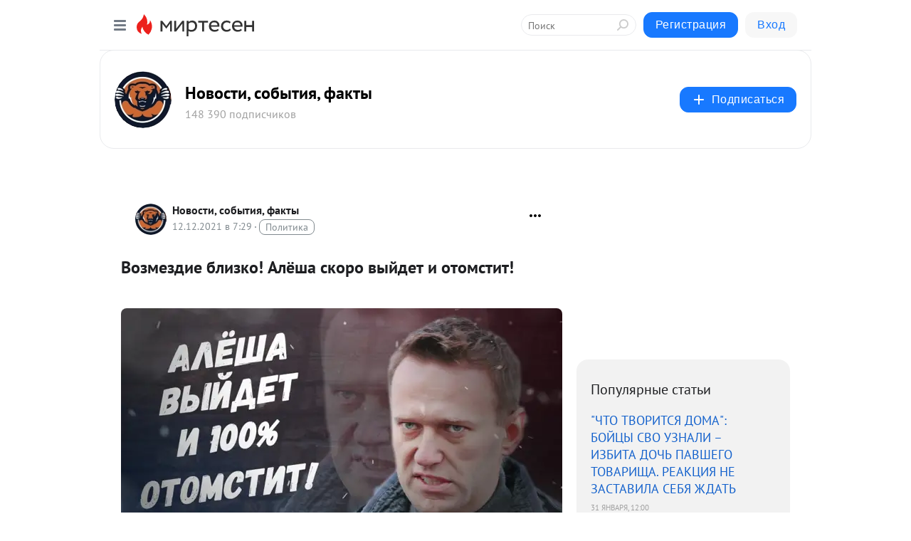

--- FILE ---
content_type: text/html; charset=utf-8
request_url: https://mt-smi.mirtesen.ru/blog/43350687134/Vozmezdie-blizko-Alyosha-skoro-vyiydet-i-otomstit-?utm_referrer=mirtesen.ru
body_size: 29682
content:
<!DOCTYPE html>
<html lang="ru" >
<head>
<meta charset="utf-8" />
<meta name="robots" content="all"/>
<script>window.__SM_COUNTER_ID = 45130;</script>
<title data-react-helmet="true">Возмездие близко! Алёша скоро выйдет и отомстит! - Новости, события, факты - Медиаплатформа МирТесен</title>
<meta name="viewport" content="width=device-width, initial-scale=1"/>
<meta name="yandex-verification" content="73bd4ebe35d1df86"/>
<meta data-react-helmet="true" name="description" content="Здравствуйте, коллеги. На одном из каналов, над накоторым, я работаю, вышел свежий ролик - подписывайтесь, &quot;Спорим, врут?&quot; крайне веселый проект. И вот вопрос, на который у меня ответ есть - но, почему-то его нет у моих друзей - которые против Путина и якобы за демократию. А - 12 декабря - 43350687134 - Медиаплатформа МирТесен"/><meta data-react-helmet="true" name="keywords" content="одноклассники, однокурсники, соседи, сослуживцы, мир тесен, земляки, старые друзья, география, блоги домов, события вокруг, социальная сеть, карта, дом, работа, web 2.0"/><meta data-react-helmet="true" property="og:image" content="https://r.mt.ru/r28/photo1BDF/20084041870-0/jpg/bp.jpeg"/><meta data-react-helmet="true" property="og:image:width" content="1200"/><meta data-react-helmet="true" property="og:image:height" content="628"/><meta data-react-helmet="true" property="og:image:alt" content="Возмездие близко! Алёша скоро выйдет и отомстит! - Новости, события, факты - Медиаплатформа МирТесен"/><meta data-react-helmet="true" property="twitter:image" content="https://r.mt.ru/r28/photo1BDF/20084041870-0/jpg/bp.jpeg"/><meta data-react-helmet="true" property="vk:image" content="https://r.mt.ru/r28/photo1BDF/20084041870-0/jpg/bp.jpeg"/><meta data-react-helmet="true" property="og:description" content="Здравствуйте, коллеги. На одном из каналов, над накоторым, я работаю, вышел свежий ролик - подписывайтесь, &quot;Спорим, врут?&quot; крайне веселый проект. И вот вопрос, на который у меня ответ есть - но, почему-то его нет у моих друзей - которые против Путина и якобы за демократию. А - 12 декабря - 43350687134 - Медиаплатформа МирТесен"/><meta data-react-helmet="true" property="twitter:description" content="Здравствуйте, коллеги. На одном из каналов, над накоторым, я работаю, вышел свежий ролик - подписывайтесь, &quot;Спорим, врут?&quot; крайне веселый проект. И вот вопрос, на который у меня ответ есть - но, почему-то его нет у моих друзей - которые против Путина и якобы за демократию. А - 12 декабря - 43350687134 - Медиаплатформа МирТесен"/><meta data-react-helmet="true" property="og:site_name" content="Новости, события, факты - МирТесен"/><meta data-react-helmet="true" property="og:site" content="Новости, события, факты - МирТесен"/><meta data-react-helmet="true" property="og:type" content="article"/><meta data-react-helmet="true" property="og:url" content="https://uspehrussia.ru/984422.html"/><meta data-react-helmet="true" property="og:title" content="Возмездие близко! Алёша скоро выйдет и отомстит! - Новости, события, факты - Медиаплатформа МирТесен"/><meta data-react-helmet="true" property="twitter:card" content="summary_large_image"/><meta data-react-helmet="true" property="twitter:title" content="Возмездие близко! Алёша скоро выйдет и отомстит! - Новости, события, факты - Медиаплатформа МирТесен"/><meta data-react-helmet="true" name="yandex_direct" content="1"/><meta data-react-helmet="true" name="yandex-verification" content="da93ab5d35ea8691"/><meta data-react-helmet="true" name="verify-v1" content="6vUk9wlIbXBH7v4Ipy2+anAkmv5AtMsnOiyRnIn5gXc="/><meta data-react-helmet="true" property="fb:app_id" content="1402051300034618"/>
<link data-react-helmet="true" rel="image_src" href="https://r.mt.ru/r28/photo1BDF/20084041870-0/jpg/bp.jpeg"/><link data-react-helmet="true" rel="canonical" href="https://uspehrussia.ru/984422.html"/><link data-react-helmet="true" rel="index" href="https://mt-smi.mirtesen.ru"/><link data-react-helmet="true" rel="alternate" type="application/atom+xml" title="Новости, события, факты - МирТесен" href="https://mt-smi.mirtesen.ru/blog/atom"/><link data-react-helmet="true" rel="alternate" type="application/atom+xml" title="Новости, события, факты - МирТесен" href="https://mt-smi.mirtesen.ru/blog/rss"/><link data-react-helmet="true" rel="icon" href="/favicon.ico" type="image/x-icon" sizes="16x16"/><link data-react-helmet="true" rel="shortcut icon" href="/favicon.ico" type="image/x-icon" sizes="16x16"/>

<link rel="stylesheet" href="https://alpha.mirtesen.ru/assets/modern/bundle.async.390fc67b829a9a691b15.css" media="print" onload="this.media='all'">
<link rel="stylesheet" href="https://alpha.mirtesen.ru/assets/modern/bundle.blog.e2791309848d57543770.css" />
</head>
<body >



<div id="root"><div class="app blog-post-page"><div id="layout" class="blog-post-layout"><div id="main-container" class="not-admin"><header id="header"><div class="header-wrapper" style="width:auto"><div class="header-container"><div class="header"><div class="header__navigation"></div></div></div></div></header><div id="three-column-container"><div id="very-left-column" class=""><div class="sticky-wrap" style="left:0"><div class="sticky__content"><div class="left-menu"><div class="left-menu__blog"><div class="left-menu__item left-menu__blog-item"><div class="left-menu__item_title left-menu__item_header">Новости, событи...</div><a class="left-menu__item_element" href="https://mt-smi.mirtesen.ru">Главная</a><a class="left-menu__item_element" href="https://mt-smi.mirtesen.ru/_/geopolitik">Геополитика</a><a class="left-menu__item_element" href="https://mt-smi.mirtesen.ru/_/rossia">В России</a><a class="left-menu__item_element" href="https://mt-smi.mirtesen.ru/_/feyki">Стёб</a><a class="left-menu__item_element" href="https://mt-smi.mirtesen.ru/_/exsssr">Бывший СССР</a><a class="left-menu__item_element" href="https://mt-smi.mirtesen.ru/_/moneyi">Экономика и финансы</a></div><div class="left-menu__item left-menu__blog-item"><div class="left-menu__item_title left-menu__item_header"></div><i class="left-menu__item_delimiter"></i><a class="left-menu__item_element" href="https://mt-smi.mirtesen.ru/blog/latest">Новые</a><a class="left-menu__item_element" href="https://mt-smi.mirtesen.ru/blog/interesting">Лучшие</a><a class="left-menu__item_element" href="https://mt-smi.mirtesen.ru/blog/commented">Обсуждаемые</a><a class="left-menu__item_element" href="https://mt-smi.mirtesen.ru/comments">Комментарии</a></div></div><div class="left-menu__item" id="topics-menu"><div class="left-menu__item_title" id="topics-menu-title">Рубрики</div><a class="left-menu__item_element" href="//mirtesen.ru/topic/cooking?utm_medium=from_left_sidebar"><span><img src="//static.mtml.ru/images/topics/cooking.svg" alt="cooking" loading="lazy" width="16" height="16"/></span><span>Кулинария</span></a><a class="left-menu__item_element" href="//mirtesen.ru/topic/family?utm_medium=from_left_sidebar"><span><img src="//static.mtml.ru/images/topics/family.svg" alt="family" loading="lazy" width="16" height="16"/></span><span>Дети и семья</span></a><a class="left-menu__item_element" href="//mirtesen.ru/topic/show?utm_medium=from_left_sidebar"><span><img src="//static.mtml.ru/images/topics/show.svg" alt="show" loading="lazy" width="16" height="16"/></span><span>Шоу-бизнес</span></a><a class="left-menu__item_element" href="//mirtesen.ru/topic/politics?utm_medium=from_left_sidebar"><span><img src="//static.mtml.ru/images/topics/politics.svg" alt="politics" loading="lazy" width="16" height="16"/></span><span>Политика</span></a><a class="left-menu__item_element" href="//mirtesen.ru/topic/health?utm_medium=from_left_sidebar"><span><img src="//static.mtml.ru/images/topics/health.svg" alt="health" loading="lazy" width="16" height="16"/></span><span>Здоровье</span></a><button class="left-menu__item_button">Показать все<svg class="svg-icon"><use href="/images/icons.svg?v=1769973#angle-down"></use></svg></button></div><div class="left-menu__item"><div class="left-menu__item_title left-menu__item_header"><a href="https://mirtesen.ru/" class="left-menu__item_title-anchor">Моя лента</a></div><a href="https://mirtesen.ru/chats" class="left-menu__item_element left-menu__item_element_chat" target="_self"><span><img src="//static.mtml.ru/images/icons_v2/chats.svg" alt="ЧАТЫ" loading="lazy" width="16" height="16"/></span><span id="chats-tooltip">ЧАТЫ</span></a><a href="https://mirtesen.ru/polls" class="left-menu__item_element left-menu__item_element_poll" target="_self"><span><img src="//static.mtml.ru/images/icons_v2/vote.svg" alt="Опросы" loading="lazy" width="28" height="28"/></span><span id="polls-tooltip">Опросы</span></a><a href="https://mirtesen.ru/bloggers" class="left-menu__item_element" target="_self"><span><img src="//static.mtml.ru/images/icons_v2/IconBloggersColor.svg" alt="Блогеры" loading="lazy" width="17" height="17"/></span><span id="bloggers-tooltip">Блогеры</span></a><a href="https://mirtesen.ru/user-posts" class="left-menu__item_element" target="_self"><span><img src="//static.mtml.ru/images/icons_v2/IconUserContent.svg" alt="Глас народа" loading="lazy" width="16" height="16"/></span><span id="user-posts-tooltip">Глас народа</span></a><a href="https://mirtesen.ru/popular/liked" class="left-menu__item_element" target="_self"><span><img src="//static.mtml.ru/images/icons_v2/IconPopularColor.svg" alt="Популярное" loading="lazy" width="13" height="16"/></span><span id="popular-posts-tooltip">Популярное</span></a><a href="https://mirtesen.ru/popular/commented" class="left-menu__item_element" target="_self"><span><img src="//static.mtml.ru/images/icons_v2/IconDiscussColor.svg" alt="Обсуждаемое" loading="lazy" width="14" height="14"/></span><span id="commented-posts-tooltip">Обсуждаемое</span></a></div><div class="left-menu__item" id="common-menu"><a href="https://k41tv.app.link/sidebarlink" class="btn btn-primary btn-primary_left-menu" target="_blank" id="app-tooltip"><svg class="svg"><use href="/images/icons.svg#app-icon"></use></svg><span class="left-menu__item_element-text">Мессенджер МТ</span></a><a href="https://info.mirtesen.ru/about" class="left-menu__item_element" target="_blank"><span><img src="//static.mtml.ru/images/icons_v2/IconAbout.svg" alt="О компании" loading="lazy" width="9" height="14"/></span><span class="left-menu__item_element-text">О компании</span></a><a href="https://info.mirtesen.ru/glagol" class="left-menu__item_element" target="_blank"><span><img src="//static.mtml.ru/images/icons_v2/icon-glagol.svg" alt="О редакции ГлагоL" loading="lazy" width="8" height="13"/></span><span class="left-menu__item_element-text">О редакции ГлагоL</span></a><a href="https://info.mirtesen.ru/news" class="left-menu__item_element" target="_blank"><span><img src="//static.mtml.ru/images/icons_v2/IconNews.svg" alt="Новости" loading="lazy" width="16" height="14"/></span><span class="left-menu__item_element-text">Новости</span></a><a href="https://info.mirtesen.ru/partners" class="left-menu__item_element" target="_blank"><span><img src="//static.mtml.ru/images/icons_v2/IconPartners.svg" alt="Партнерам" loading="lazy" width="16" height="13"/></span><span class="left-menu__item_element-text">Партнерам</span></a><a href="https://info.mirtesen.ru/promo" class="left-menu__item_element" target="_blank"><span><img src="//static.mtml.ru/images/icons_v2/IconAdvertizing.svg" alt="Рекламодателям" loading="lazy" width="17" height="16"/></span><span class="left-menu__item_element-text">Рекламодателям</span></a><a href="https://mirtesen.ru/feedback/report" class="left-menu__item_element" target="_blank"><span><img src="//static.mtml.ru/images/icons_v2/IconFeedback.svg" alt="Обратная связь" loading="lazy" width="16" height="13"/></span><span class="left-menu__item_element-text">Обратная связь</span></a><a href="https://mirtesen.ru/feedback/report/spam" class="left-menu__item_element" target="_blank"><span><img src="//static.mtml.ru/images/icons_v2/IconSpam.svg" alt="Пожаловаться на спам" loading="lazy" width="15" height="14"/></span><span class="left-menu__item_element-text">Пожаловаться на спам</span></a><a href="https://info.mirtesen.ru/agreement" class="left-menu__item_element" target="_blank"><span><img src="//static.mtml.ru/images/icons_v2/IconAgreement.svg" alt="Соглашение" loading="lazy" width="15" height="16"/></span><span class="left-menu__item_element-text">Соглашение</span></a><a href="https://info.mirtesen.ru/recommendation_rules" class="left-menu__item_element" target="_blank"><span><img src="//static.mtml.ru/images/icons_v2/IconAgreement.svg" alt="Рекомендательные технологии" loading="lazy" width="15" height="16"/></span><span class="left-menu__item_element-text">Рекомендательные технологии</span></a></div></div><p class="recommendation-tech">На информационном ресурсе применяются <a href="https://info.mirtesen.ru/recommendation_rules">рекомендательные технологии</a> (информационные технологии предоставления информации на основе сбора, систематизации и анализа сведений, относящихся к предпочтениям пользователей сети &quot;Интернет&quot;, находящихся на территории Российской Федерации)</p><div class="mt-tizer-ad-block"><div class="partner-block-wrapper"><div id="unit_99821"></div></div></div></div></div></div><div id="content-container"><div id="secondary-header" class="secondary-header secondary-header_blog"><div class="secondary-header__middle"><div id="secondary-header-logo" class="secondary-header__logo-outer"><div class="secondary-header__logo-wrap"><a class="userlogo userlogo_xl" href="https://mt-smi.mirtesen.ru?utm_referrer=mirtesen.ru" title="" target="" data-rjs="2"></a></div></div><div class="secondary-header__title-wrap"><div class="secondary-header__title-subscribers"><h2 class="secondary-header__title"><a class="secondary-header__title-link" href="https://mt-smi.mirtesen.ru?utm_referrer=mirtesen.ru" style="color:#000" rel="nofollow">Новости, события, факты</a></h2><i class="secondary-header__subscribers">148 390 подписчиков</i></div></div><div><div id="mt-dropdown-menu" class="mt-dropdown-menu"><button appearance="btn" title="Подписаться" type="button" class="mt-dropdown-menu__btn btn btn-primary"><svg class="svg-icon"><use href="/images/icons.svg?v=1769973#cross"></use></svg>Подписаться</button></div></div></div></div><div class="blog-post-item blog-post-item_tile"><div id="double-column-container"><div id="right-column"><div class="partner-block-wrapper"><div id="unit_103944"></div></div><div class="right-column-posts"><h3 class="right-column-posts__title">Популярные статьи</h3><ul class="right-column-posts_list"><li class="right-column-posts_list_item"><a href="//mt-smi.mirtesen.ru/blog/43258653155?utm_referrer=mirtesen.ru&amp;utm_medium=from_block_popular_articles" class="right-column-posts_list_item__link"><span class="right-column-posts_list_item__title">&quot;ЧТО ТВОРИТСЯ ДОМА&quot;: БОЙЦЫ СВО УЗНАЛИ – ИЗБИТА ДОЧЬ ПАВШЕГО ТОВАРИЩА. РЕАКЦИЯ НЕ ЗАСТАВИЛА СЕБЯ ЖДАТЬ</span><span class="right-column-posts_list_item__date"></span></a></li><li class="right-column-posts_list_item"><a href="//mt-smi.mirtesen.ru/blog/43406850936?utm_referrer=mirtesen.ru&amp;utm_medium=from_block_popular_articles" class="right-column-posts_list_item__link"><span class="right-column-posts_list_item__title">«Был под кайфом»: нелегал из Азербайджана проломил череп гаишнику в Петербурге</span><span class="right-column-posts_list_item__date"></span></a></li><li class="right-column-posts_list_item"><a href="//mt-smi.mirtesen.ru/blog/43374017400?utm_referrer=mirtesen.ru&amp;utm_medium=from_block_popular_articles" class="right-column-posts_list_item__link"><span class="right-column-posts_list_item__title">Разворот «оптимизации» медицины: Коммунисты инициировали мораторий на закрытие роддомов и больниц</span><span class="right-column-posts_list_item__date"></span></a></li></ul></div><div class="partner-block-wrapper"><div id="unit_103939"></div></div><div class="right-column-comments right-column-comments_blog"><h3 class="right-column-comments__title">Свежие комментарии</h3><ul class="right-column-comments-list"><li class="right-column-comments-item"><a href="https://mirtesen.ru/people/23171262" class="right-column-comments-item__author"><span class="userlogo userlogo_s" href="" title="" target="" data-rjs="2"></span><div class="right-column-comments-item__author__info"><i class="right-column-comments-item__author__name" style="color:hsl(174, 70%, 50%)">Александр Ляшенко</i><i class="right-column-comments-item__pubdate"></i></div></a><div class="right-column-comments-item__post"><span class="right-column-comments-item__post__message">Владимир Витковский, а потом, а смысл, а может центры принятия решений, ЖД-мосты и узлы, цеха и заводы, теплоэнергоце...</span><span class="right-column-comments-item__post__title">Ударили так, что ...</span></div></li><li class="right-column-comments-item"><a href="https://mirtesen.ru/people/79975849" class="right-column-comments-item__author"><span class="userlogo userlogo_s" href="" style="background:linear-gradient(hsl(171, 100%, 50%), hsl(201, 80%, 50%))" target="">ВЕ</span><div class="right-column-comments-item__author__info"><i class="right-column-comments-item__author__name" style="color:hsl(186, 70%, 50%)">Валентина Евсеева</i><i class="right-column-comments-item__pubdate"></i></div></a><div class="right-column-comments-item__post"><span class="right-column-comments-item__post__message">А что выгодно демография или рост рождаемости.?</span><span class="right-column-comments-item__post__title">Разворот «оптимиз...</span></div></li><li class="right-column-comments-item"><a href="https://mirtesen.ru/people/79975849" class="right-column-comments-item__author"><span class="userlogo userlogo_s" href="" style="background:linear-gradient(hsl(171, 100%, 50%), hsl(201, 80%, 50%))" target="">ВЕ</span><div class="right-column-comments-item__author__info"><i class="right-column-comments-item__author__name" style="color:hsl(186, 70%, 50%)">Валентина Евсеева</i><i class="right-column-comments-item__pubdate"></i></div></a><div class="right-column-comments-item__post"><span class="right-column-comments-item__post__message">Коммунисты и справедливая Россия как раз за народ , а единая россия большинством своим все антинародные законы утверж...</span><span class="right-column-comments-item__post__title">Разворот «оптимиз...</span></div></li></ul></div><div class="partner-block-wrapper"><div id="unit_99810"></div></div><div class="partner-block-wrapper"><div id="unit_95080"></div></div><div class="sticky2" style="top:30px"><div class="partner-block-wrapper"><div id="unit_103947"></div></div></div></div><div id="content-column" class="content-column"><div class="adfox-top"><div class="partner-block-wrapper"><div id="unit_99815"></div></div><div class="partner-block-wrapper"><div id="unit_99815"></div></div></div><article class="blog-post" id="post_43350687134" itemscope="" itemType="http://schema.org/NewsArticle"><meta itemscope="" itemProp="mainEntityOfPage" itemType="https://schema.org/WebPage" itemID="https://uspehrussia.ru/984422.html" content=""/><meta itemProp="datePublished" content="2021-12-12T07:29:25.000Z"/><meta itemProp="dateModified" content="2021-12-12T07:29:25.000Z"/><span itemscope="" itemType="https://schema.org/Organization" itemProp="publisher"><meta itemProp="name" content="Новости, события, факты"/><span itemscope="" itemType="https://schema.org/ImageObject" itemProp="logo"><meta itemProp="url" content="//mtdata.ru/u19/photo378B/20316207244-0/original.jpeg"/></span></span><meta itemProp="image" content="https://r.mt.ru/r28/photo1BDF/20084041870-0/jpg/bp.jpeg"/><div class="blog-post__header"><div class="blog-post__author" rel="author"><span class="blog-post__author-avatar"><a class="userlogo" href="//mt-smi.mirtesen.ru?utm_referrer=mirtesen.ru" title="" target="_self" data-rjs="2"></a></span><div><a class="blog-post__author-name" href="//mt-smi.mirtesen.ru" target="_blank"><span itemProp="author">Новости, события, факты</span></a><div class="blog-post__info"><div class="blog-post__pubdate"></div><h3 class="blog-post__topic-category-wrapper"><a class="blog-post__topic-category" href="//mirtesen.ru/topic/politics?utm_medium=from_headline_topic_button"><span>Политика</span></a></h3></div></div></div><div><button title="Подписаться" class="btn blog-post__header-subscribe btn-primary">Подписаться</button></div><div id="mt-dropdown-menu" class="mt-dropdown-menu context-dropdown"><button type="button" class="mt-dropdown-menu__btn"><svg class="svg-icon"><use href="/images/icons.svg?v=1769973#more"></use></svg></button></div></div><h1 class="blog-post__title" itemProp="headline">Возмездие близко! Алёша скоро выйдет и отомстит!</h1><div class="partner-block-wrapper"><div id="unit_103965"></div></div><div class="blog-post__text" itemProp="articleBody"><br /><img class="POST_IMAGE "  src="https://r.mt.ru/r28/photo1BDF/20084041870-0/jpg/bp.webp" title="" lazy" alt=""width="620"height="auto"loading="lazy"/><br />Здравствуйте, коллеги. На одном из каналов, над накоторым, я работаю, вышел свежий ролик - подписывайтесь, "Спорим, врут?" крайне веселый проект. <br /><br />И вот вопрос, на который у меня ответ есть - но, почему-то его нет у моих друзей - которые против Путина и якобы за демократию. А что случилось, почему вы бросили Лешика, то, граждане?<div id="unit_101877"><a href="https://smi2.ru/" ></a></div>
<script type="text/javascript" charset="utf-8">
  (function() {
    var sc = document.createElement('script'); sc.type = 'text/javascript'; sc.async = true;
    sc.src = '//smi2.ru/data/js/101877.js'; sc.charset = 'utf-8';
    var s = document.getElementsByTagName('script')[0]; s.parentNode.insertBefore(sc, s);
  }());
</script><br /><br />Я уже иной раз боюсь это писать, забавным образом близкие мне люди обижаются, что, кстати, их также хорошо, характеризует, но все-таки. А где вы?<br /><br />Год назад - они боролись, выходили на митинги, когда пандемия была в разгаре. Кто-то ходил издалека, присылая мне видео массовости мероприятия, кто-то попал в автозак. А теперь?<br /><br /><br /><br />Они ездят по куррортам, это не шутки, открывают подпольные майнинг фермы, устраиваются вполне себе в государственные СМИ (у нас же цензура, ага) и так далее. И никто из них ничего за все это время - не написал у себя в соцсетях про Навального. Вообще. Никто. Ни разу.<br /><br />Хабаровск. Фургал. Навальный. Новичок. Свобода слова. Понимаете - для них для всех это просто туфта, фуфло, дичь, хрен полная. И, кстати, самое смешное - в мои почти 40 я понял, что я не могу их винить. Они же глупые просто - даром, что некоторые старше меня.<br /><br />Понимаете, вот дети бескорыстно верят в Деда Мороза. До какого-то времени. А есть взрослые дети, не будем употреблять "ДБ" Лаврова, которые верят - в другого Деда. Демократии, например. <br /><br />Сегодня этот Дед тоже при смерти - говорить про США восторженно - не получается. Там инфляция (которая есть и у нас, но там-то откуда?), есть полицейское государство, ЛГБТ радует с БЛМ-ом от души.<div id="unit_103919"><a href="https://smi2.ru/" ></a></div>
<script type="text/javascript" charset="utf-8">
  (function() {
    var sc = document.createElement('script'); sc.type = 'text/javascript'; sc.async = true;
    sc.src = '//smi2.ru/data/js/103919.js'; sc.charset = 'utf-8';
    var s = document.getElementsByTagName('script')[0]; s.parentNode.insertBefore(sc, s);
  }());
</script> И все, они завалили хлебало.<br /><br />Говорить при наличии умирающего Ассанжа про тоталитаризм в России, серьезно? Говорить при убитой бабе в Капитолии - о полицейском беспределе в России? <br /><br />И вот, они вышли тогда последний раз и все. ИХ БОРЬБА - это просто ПОКАЗУХА. Они не способны ни на что в этом плане, хотя кто-то умеет строить, кто-то воровать, кто-то писать едкие тексты - но дальше: пустота. Которую они пытались заполнить всей этой чушью - про свободу, про то как им плохо в России - откуда у людей деньги тогда на роскошь, но это другое.<br /><br />А теперь вопрос. Как много из них смогут называть себя настоящими людьми, если не найдут в себе силы признать - что все эти годы либо использовали других, либо их использовали, как гондоны. Тот же Навальный.<br /><br />Правда, честно сказать - я не надеюсь на это. Смелость такого плана - никогда не была сильной стороной наших т.н. "либералов". Уж поверьте, я там был и после того как вышел - вижу это каждый день.<br /><br />Счастья вам.<a href="" target="_blank" rel="nofollow ugc noreferrer noopener"></a></div><div id="panda_player" class="panda-player"></div><div class="blog-post__source"><a href="https://mt-smi.mirtesen.ru/url?e=simple_click&amp;blog_post_id=43350687134&amp;url=MNYQ0I4__P__2BZ5TWuEve8y60qFxP8H0AqYzUu2xcw__P__2B__P__2F8nP2yaSKeGhxHxNeyEtu7olWylEXlCPct__P__2BKpJkEXQiLTb2A__P__3D__P__3D" target="_blank">Ссылка на первоисточник</a></div><div class="blog-post__subscribe"><p class="blog-post__subscribe-text">Понравилась статья? Подпишитесь на канал, чтобы быть в курсе самых интересных материалов</p><a href="#" class="btn btn-primary">Подписаться</a></div><ul class="mt-horizontal-menu mt-horizontal-menu_list mt-horizontal-menu_multiline-left post-tags"><li><a href="/hashtags/%D0%B2%D0%B0%D1%82%D0%BD%D0%BE%D0%B5%20%D0%BF%D1%80%D0%BE%D0%BC%D0%BE!" class="tag-label-2 tag-label-2_sm"><span>ватное промо!</span></a><meta itemProp="about" content="ватное промо!"/></li><li><a href="/hashtags/%D1%80%D0%B6%D0%B0%D0%BA%D0%B0" class="tag-label-2 tag-label-2_sm"><span>ржака</span></a><meta itemProp="about" content="ржака"/></li><li><a href="/hashtags/%D0%9D%D0%B0%D0%B2%D0%B0%D0%BB%D1%8C%D0%BD%D1%8B%D0%B9" class="tag-label-2 tag-label-2_sm"><span>Навальный</span></a><meta itemProp="about" content="Навальный"/></li><li><a href="/hashtags/%D0%B4%D0%B5%D0%BC%D0%BE%D0%BA%D1%80%D0%B0%D1%82%D0%B8%D1%8F%20%D0%B2%20%D0%BE%D0%BF%D0%B0%D1%81%D0%BD%D0%BE%D1%81%D1%82%D0%B5" class="tag-label-2 tag-label-2_sm"><span>демократия в опасносте</span></a><meta itemProp="about" content="демократия в опасносте"/></li><li><a href="/hashtags/%D0%BE%D0%B1%D0%B5%D0%B7%D1%8C%D1%8F%D0%BD%D1%8B%20%D0%B0%D1%82%D0%B0%D0%BA%D1%83%D1%8E%D1%82" class="tag-label-2 tag-label-2_sm"><span>обезьяны атакуют</span></a><meta itemProp="about" content="обезьяны атакуют"/></li><li><a href="/hashtags/146%25%20%D0%B2%D0%B0%D1%82%D0%BD%D0%BE%D1%81%D1%82%D0%B8" class="tag-label-2 tag-label-2_sm"><span>146% ватности</span></a><meta itemProp="about" content="146% ватности"/></li></ul><div class="blog-post__footer"><div class="post-controls"><div><div class="post-actions"><div class="post-actions__push"></div></div></div></div></div><span></span></article><nav class="pagination"><ul class="blog-post__pagination"><li><a href="https://mt-smi.mirtesen.ru/blog/43539189188/Byitovyie-ideologii-i-krasnyie-linii-printsipialnosti?utm_referrer=mirtesen.ru"><span class="blog-post__pagination__arrow">←</span>Предыдущая тема</a></li><li class="blog-post__pagination__symbol"> | </li><li><a href="https://mt-smi.mirtesen.ru/blog/43255064044/Skazki-Dvorkovicha-pro-dorogie-kredityi-Rosnano?utm_referrer=mirtesen.ru">Следующая тема<span class="blog-post__pagination__arrow">→</span></a></li></ul></nav><div class="partner-block-wrapper"><div id="unit_103916"></div></div><span></span><div class="adfox-outer blog-post-item__ad-block"><div class="partner-block-wrapper"><div id="unit_99816"></div></div></div></div></div><div class="blog-post-bottom-partners"><div class="partner-block-wrapper"><div id="unit_103941"></div></div><div class="partner-block-wrapper"><div id="unit_95079"></div></div><div class="partner-block-wrapper"><div id="unit_95031"></div></div></div></div></div></div></div><div style="position:fixed;bottom:50px;right:0;cursor:pointer;transition-duration:0.2s;transition-timing-function:linear;transition-delay:0s;z-index:10;display:none"><div id="scroll-top"><div>наверх</div></div></div></div><div></div></div></div>
<div id="messenger-portal" class="messenger-embedded"></div>
<script>window.__PRELOADED_STATE__ = {"blogDomain":{},"promotion":{"popup":{},"activeTab":"platform","sections":{"platform":{"title":"Реклама на Платформе","isMenu":true,"changed":false,"forDevs":true},"settings":{"title":"Настройки рекламы","isMenu":true,"changed":false,"forDevs":true},"item":{"title":"Редактирование объекта","isMenu":false,"changed":false,"forDevs":true},"itemAdd":{"title":"Добавление объекта","isMenu":false,"changed":false,"forDevs":true},"deposit":{"title":"Пополнение баланса","isMenu":false,"changed":false,"forDevs":true},"stats":{"title":"Статистика рекламы","isMenu":true,"changed":false,"forDevs":true}},"changed":{"platform":false,"settings":false,"item":false,"stats":false},"data":{"platform":"","settings":{"currentBalance":0,"spentBalance":0,"groupItem":{"id":null,"status":"STATUS_PENDING","dateStart":null,"dateEnd":null,"fullClicksLimit":null,"dayClicksLimit":null,"clickPrice":null,"utmSource":null,"utmMedium":null,"utmCampaign":null,"targetGeoIds":null,"targetIsMale":null,"targetAgeMin":null,"targetAgeMax":null,"targetTime":null,"title":null,"canChangeStatus":null,"inRotation":false,"fullClicks":0,"dayClicks":0},"blogpostItems":[]},"item":{"id":null,"status":"STATUS_PENDING","dateStart":null,"dateEnd":null,"fullClicksLimit":null,"dayClicksLimit":null,"clickPrice":null,"utmSource":null,"utmMedium":null,"utmCampaign":null,"targetGeoIds":null,"targetIsMale":null,"targetAgeMin":null,"targetAgeMax":null,"targetTime":null,"title":null,"canChangeStatus":null,"inRotation":false,"fullClicks":0,"dayClicks":0},"itemAdd":{"url":null},"deposit":{"value":""},"stats":{"periodFrom":"2026-01-10","periodTo":"2026-01-30"}},"errors":{}},"editComments":{"activeTab":"stats","sections":{"stats":{"title":"Статистика","isMenu":true,"changed":false,"forDevs":true},"settings":{"title":"Настройки","isMenu":true,"changed":false,"forDevs":true}},"changed":{"stats":false,"settings":false},"data":{"stats":{"periodFrom":"2026-01-23","periodTo":"2026-01-30"},"settings":{"applyForCommentsEnabled":0,"commonEnabled":0,"siteEnabled":0,"keyWords":[]}},"errors":{}},"actionVote":{},"header":{"sidebarEnabled":false,"sidebarIsOpen":false},"messageNotifications":{"items":[],"startFrom":0,"nextFrom":0,"hasMoreItems":true,"busy":false},"activityNotifications":{"items":[],"nextFrom":"","hasMoreItems":true,"busy":false},"headerSearch":{"value":"","result":{"people":[],"groups":[],"posts":[]},"isLoading":false,"hasResults":false},"rssEditor":{"editKey":null,"type":"add","loading":{"defaultImage":false},"values":{"maxTextLength":0,"publicationDelay":0,"useFullText":false,"useShortDesctiption":false,"ignoreMediaTags":false,"rssSourceLink":"","autoRefreshImportedThemes":false,"pregTemplateTextSearch":"","pregTemplateTextChange":"","xpathLongText":"","xpathImage":"","showCategory":"","importCategory":"","keepImages":false,"keepLinks":false,"keepIframes":false,"useEmbedCode":false,"useYandexTurbo":false,"addYandexGenreTags":false,"loadingTimout":0,"hideSourceLink":false,"defaultImage":""}},"telegramEditor":{"editKey":null,"type":"add","values":{"username":null,"signature":""}},"auth":{"user":null,"groupPrivileges":{},"viewedTooltips":{}},"authForm":{"isBusy":false,"widgetId":"0","instances":{"0":{"isOpen":false,"activeTab":"login","callAndSmsLimits":{"apiLimits":{"smsAllowed":true,"callAllowed":true,"smsTimeLimitExceededMsg":"","callTimeLimitExceededMsg":""},"timers":{}},"params":{"login":{"phone":"","code":"","mode":"SMS","step":"","errorMap":{}},"loginByEmail":{"email":"","password":"","remember":"on","step":"","errorMap":{}},"registration":{"name":"","lastname":"","email":"","phone":"","code":"","mode":"SMS","step":"","errorMap":{}},"registrationByEmail":{"email":"","name":"","phone":"","code":"","mode":"SMS","step":"","errorMap":{}},"password":{"email":"","errorMap":{}}}}}},"blogModerators":{"staff":[],"popup":{"popupType":null,"userInfo":null},"errors":{},"radioBtnValue":null},"logoEditor":{"image":null,"allowZoomOut":false,"position":{"x":0.5,"y":0.5},"scale":1,"rotate":0,"borderRadius":0,"width":100,"height":100,"border":0,"isEmpty":true,"type":"blog"},"headerBackgroundEditor":{"image":null,"type":"blog","allowZoomOut":false,"position":{"x":0.5,"y":0.5},"scale":1,"rotate":0,"borderRadius":0,"blogHeight":240,"profileHeight":240,"border":0,"isEmpty":true},"titleEditor":{"title":""},"secondaryHeader":{"logoSwitcher":false,"titleSwitcher":false,"backgroundSwitcher":false,"logoEditor":false,"titleEditor":false,"backgroundEditor":false},"blogMenuSettings":{"isChanged":false,"menuItems":[],"currentIndex":null,"menuItem":{},"staticWidgetsToRemove":[],"context":{"add":{"title":"Добавление раздела","saveButton":"Добавить"},"edit":{"title":"Раздел: ","saveButton":"Сохранить","remove":"Удалить раздел"}},"errors":{}},"siteSettings":{},"siteSettingsLeftMenu":{"sitesDropdown":false},"promotionLeftMenu":{},"editCommentsLeftMenu":{},"blogPostList":{"searchValue":"","search":{"results":[],"page":0,"hasMore":true,"isLoading":false},"blogPostList":[],"hasMoreItems":true,"page":1,"title":"","tag":"","period":"","before":"","after":"","status":"","sort":""},"blogPostEditor":{"id":null,"title":"","text":"","inProcess":false,"sign":"","disableComments":false,"tags":[],"tagSuggestions":[],"errors":[],"publishTime":null,"referenceUrl":"","nextBtnUrl":"","pushBtnUrl":"","pushBtnText":"","doFollowLinks":0,"pulse":0,"draft":false,"preloaderVisible":true,"errorMessage":{"isVisible":false,"text":"Произошла ошибка. Попробуйте еще раз или свяжитесь со службой поддержки."},"showPollEditor":false,"pollTab":"default","sentToModeration":false,"foundPolls":[],"foundPollsOffset":0,"hasMorePolls":true,"pollId":null},"actionModifyPostPopup":{"isOpen":false,"popupType":"","id":null,"deletedList":{},"approveList":{}},"rightColumnPosts":[{"id":43258653155,"title":"\"ЧТО ТВОРИТСЯ ДОМА\": БОЙЦЫ СВО УЗНАЛИ – ИЗБИТА ДОЧЬ ПАВШЕГО ТОВАРИЩА. РЕАКЦИЯ НЕ ЗАСТАВИЛА СЕБЯ ЖДАТЬ","url":"//mt-smi.mirtesen.ru/blog/43258653155?utm_referrer=mirtesen.ru","seo_url":"//mt-smi.mirtesen.ru/blog/43258653155?utm_referrer=mirtesen.ru","canonical_url":"//mt-smi.mirtesen.ru/blog/43258653155?utm_referrer=mirtesen.ru","created":1769810765,"date":1769860861,"publish_time":"2026-01-31 15:00:00","status":"STATUS_ACTIVE","isTitleHidden":false,"formattedDates":{"iso":"2026-01-31T12:01:01.000Z","ver1":"31 января, 15:01","ver2":"31.01.2026 в 15:01","ver3":"31 янв., 15:01"},"images":[],"videos":[],"shared_post":null,"mentionedPersons":null},{"id":43406850936,"title":"«Был под кайфом»: нелегал из Азербайджана проломил череп гаишнику в Петербурге","url":"//mt-smi.mirtesen.ru/blog/43406850936?utm_referrer=mirtesen.ru","seo_url":"//mt-smi.mirtesen.ru/blog/43406850936?utm_referrer=mirtesen.ru","canonical_url":"//mt-smi.mirtesen.ru/blog/43406850936?utm_referrer=mirtesen.ru","created":1769381857,"date":1769395561,"publish_time":"2026-01-26 05:45:00","status":"STATUS_ACTIVE","isTitleHidden":false,"formattedDates":{"iso":"2026-01-26T02:46:01.000Z","ver1":"26 января, 5:46","ver2":"26.01.2026 в 5:46","ver3":"26 янв., 5:46"},"images":[],"videos":[],"shared_post":null,"mentionedPersons":null},{"id":43374017400,"title":"Разворот «оптимизации» медицины: Коммунисты инициировали мораторий на закрытие роддомов и больниц","url":"//mt-smi.mirtesen.ru/blog/43374017400?utm_referrer=mirtesen.ru","seo_url":"//mt-smi.mirtesen.ru/blog/43374017400?utm_referrer=mirtesen.ru","canonical_url":"//mt-smi.mirtesen.ru/blog/43374017400?utm_referrer=mirtesen.ru","created":1769810825,"date":1769835662,"publish_time":"2026-01-31 08:00:00","status":"STATUS_ACTIVE","isTitleHidden":false,"formattedDates":{"iso":"2026-01-31T05:01:02.000Z","ver1":"31 января, 8:01","ver2":"31.01.2026 в 8:01","ver3":"31 янв., 8:01"},"images":[],"videos":[],"shared_post":null,"mentionedPersons":null}],"rightColumnComments":[{"id":128208991,"text":"Владимир Витковский, а потом, а смысл, а может центры принятия решений, ЖД-мосты и узлы, цеха и заводы, теплоэнергоцентрали, НПЗ, газохранилища и подъездные дороги?","date":1769972051,"blog_post":{"id":43163463719,"title":"Ударили так, что все забыли про энергетику:  \"лютое перемирие\"","seo_url":"//mt-smi.mirtesen.ru/blog/43163463719/Udarili-tak-chto-vse-zabyili-pro-energetiku-lyutoe-peremirie-?utm_referrer=mirtesen.ru"},"user":{"cover":null,"count_friends":null,"id":23171262,"url":"//mirtesen.ru/people/23171262","display_name":"Александр Ляшенко","photo_original":"//mtdata.ru/u1/photoC86C/20512561511-0/original.jpeg"},"images":[],"formattedDates":{"iso":"2026-02-01T18:54:11.000Z","ver1":"1 февраля, 21:54","ver2":"01.02.2026 в 21:54","ver3":"1 февр., 21:54"}},{"id":128208963,"text":"А что выгодно демография или рост рождаемости.?","date":1769971411,"blog_post":{"id":43374017400,"title":"Разворот «оптимизации» медицины: Коммунисты инициировали мораторий на закрытие роддомов и больниц","seo_url":"//mt-smi.mirtesen.ru/blog/43374017400/Razvorot-optimizatsii-meditsinyi-Kommunistyi-initsiirovali-morat?utm_referrer=mirtesen.ru"},"user":{"cover":null,"count_friends":null,"id":79975849,"url":"//mirtesen.ru/people/79975849","display_name":"Валентина Евсеева","photo_original":null},"images":[],"formattedDates":{"iso":"2026-02-01T18:43:31.000Z","ver1":"1 февраля, 21:43","ver2":"01.02.2026 в 21:43","ver3":"1 февр., 21:43"}},{"id":128208951,"text":"Коммунисты и справедливая Россия как раз за народ , а единая россия большинством своим все антинародные законы утверждает.","date":1769971267,"blog_post":{"id":43374017400,"title":"Разворот «оптимизации» медицины: Коммунисты инициировали мораторий на закрытие роддомов и больниц","seo_url":"//mt-smi.mirtesen.ru/blog/43374017400/Razvorot-optimizatsii-meditsinyi-Kommunistyi-initsiirovali-morat?utm_referrer=mirtesen.ru"},"user":{"cover":null,"count_friends":null,"id":79975849,"url":"//mirtesen.ru/people/79975849","display_name":"Валентина Евсеева","photo_original":null},"images":[],"formattedDates":{"iso":"2026-02-01T18:41:07.000Z","ver1":"1 февраля, 21:41","ver2":"01.02.2026 в 21:41","ver3":"1 февр., 21:41"}}],"rightColumnGallery":{"total":0,"images":[]},"blogPost":{"id":43350687134,"title":"Возмездие близко! Алёша скоро выйдет и отомстит!","url":"//mt-smi.mirtesen.ru/blog/43350687134?utm_referrer=mirtesen.ru","seo_url":"//mt-smi.mirtesen.ru/blog/43350687134/Vozmezdie-blizko-Alyosha-skoro-vyiydet-i-otomstit-?utm_referrer=mirtesen.ru","canonical_url":"https://uspehrussia.ru/984422.html","created":1639294286,"date":1639294165,"publish_time":null,"status":"STATUS_ACTIVE","isTitleHidden":false,"preview_text":"\x3cbr />\x3cbr />Здравствуйте, коллеги. На одном из каналов, над накоторым, я работаю, вышел свежий ролик - подписывайтесь, \"Спорим, врут?\" крайне веселый проект. \x3cbr />\x3cbr />И вот вопрос, на который у меня ответ есть - но, почему-то его нет у моих друзей - которые против Путина и якобы за демократию. А","comments_count":24,"post_type":"post","likes":{"count":47,"user_likes":0,"can_like":0,"marks_pluses":52,"marks_minuses":5,"user_like_attr":null,"like_attr_ids":[{"id":0,"count":1},{"id":3,"count":2},{"id":100,"count":38},{"id":2,"count":12},{"id":-100,"count":5}]},"from_id":53816169,"from":{"id":53816169,"display_name":"Евгений Сокольский","url":"//mirtesen.ru/people/53816169","photo_original":"//mtdata.ru/u21/photo6DAA/20089971661-0/original.jpeg","isAuthenticAccount":false},"group":{"display_name":"Новости, события, факты","url":"//mt-smi.mirtesen.ru","photo_original":"//mtdata.ru/u19/photo378B/20316207244-0/original.jpeg","id":30037870100,"canViewBlogPostCreator":false,"showSubscribersAmount":true,"is_subscribed":false,"is_member":false,"is_owner":false,"is_staff":false,"created":1361964226},"attachments":[{"photo":{"id":20084041870,"photo_original":"//mtdata.ru/u28/photo1BDF/20084041870-0/original.jpg#20084041870","title":"1","width":900,"height":506}}],"modified":1760047879,"is_draft":false,"is_queued":false,"topic":"politics","tags":["ватное промо!","ржака","Навальный","демократия в опасносте","обезьяны атакуют","146% ватности"],"close_comments":false,"marks_count":57,"reposts":0,"recommendations":"[]","foreignPollId":null,"isSlider":null,"padRedirectUrl":"https://mirtesen.ru/url?e=pad_click&pad_page=0&blog_post_id=43350687134&announce=1","editorStatus":"EDITOR_STATUS_NONE","extraData":null,"notificationsCanBeSent":true,"notificationsSent":false,"notificationsWillBeSent":false,"notificationsLimit":0,"text":"\x3cbr />\x3cdiv style=\"text-align:center\">\x3cimg alt=\"\" src=\"//mtdata.ru/u28/photo1BDF/20084041870-0/original.jpg#20084041870\" title=\"\" loading=\"lazy\" />\x3c/div>\x3cbr />Здравствуйте, коллеги. На одном из каналов, над накоторым, я работаю, вышел свежий ролик - подписывайтесь, \"Спорим, врут?\" крайне веселый проект. \x3cbr />\x3cbr />И вот вопрос, на который у меня ответ есть - но, почему-то его нет у моих друзей - которые против Путина и якобы за демократию. А что случилось, почему вы бросили Лешика, то, граждане?\x3cbr />\x3cbr />Я уже иной раз боюсь это писать, забавным образом близкие мне люди обижаются, что, кстати, их также хорошо, характеризует, но все-таки. А где вы?\x3cbr />\x3cbr />Год назад - они боролись, выходили на митинги, когда пандемия была в разгаре. Кто-то ходил издалека, присылая мне видео массовости мероприятия, кто-то попал в автозак. А теперь?\x3cbr />\x3cbr />\x3cbr />\x3cbr />Они ездят по куррортам, это не шутки, открывают подпольные майнинг фермы, устраиваются вполне себе в государственные СМИ (у нас же цензура, ага) и так далее. И никто из них ничего за все это время - не написал у себя в соцсетях про Навального. Вообще. Никто. Ни разу.\x3cbr />\x3cbr />Хабаровск. Фургал. Навальный. Новичок. Свобода слова. Понимаете - для них для всех это просто туфта, фуфло, дичь, хрен полная. И, кстати, самое смешное - в мои почти 40 я понял, что я не могу их винить. Они же глупые просто - даром, что некоторые старше меня.\x3cbr />\x3cbr />Понимаете, вот дети бескорыстно верят в Деда Мороза. До какого-то времени. А есть взрослые дети, не будем употреблять \"ДБ\" Лаврова, которые верят - в другого Деда. Демократии, например. \x3cbr />\x3cbr />Сегодня этот Дед тоже при смерти - говорить про США восторженно - не получается. Там инфляция (которая есть и у нас, но там-то откуда?), есть полицейское государство, ЛГБТ радует с БЛМ-ом от души. И все, они завалили хлебало.\x3cbr />\x3cbr />Говорить при наличии умирающего Ассанжа про тоталитаризм в России, серьезно? Говорить при убитой бабе в Капитолии - о полицейском беспределе в России? \x3cbr />\x3cbr />И вот, они вышли тогда последний раз и все. ИХ БОРЬБА - это просто ПОКАЗУХА. Они не способны ни на что в этом плане, хотя кто-то умеет строить, кто-то воровать, кто-то писать едкие тексты - но дальше: пустота. Которую они пытались заполнить всей этой чушью - про свободу, про то как им плохо в России - откуда у людей деньги тогда на роскошь, но это другое.\x3cbr />\x3cbr />А теперь вопрос. Как много из них смогут называть себя настоящими людьми, если не найдут в себе силы признать - что все эти годы либо использовали других, либо их использовали, как гондоны. Тот же Навальный.\x3cbr />\x3cbr />Правда, честно сказать - я не надеюсь на это. Смелость такого плана - никогда не была сильной стороной наших т.н. \"либералов\". Уж поверьте, я там был и после того как вышел - вижу это каждый день.\x3cbr />\x3cbr />Счастья вам.\x3ca href=\"\" target=\"_blank\" rel=\"nofollow ugc noreferrer noopener\">\x3c/a>","formattedText":"\x3cbr />\x3cdiv style=\"text-align:center\">\x3cimg alt=\"\" src=\"//mtdata.ru/u28/photo1BDF/20084041870-0/original.jpg#20084041870\" title=\"\" loading=\"lazy\" />\x3c/div>\x3cbr />Здравствуйте, коллеги. На одном из каналов, над накоторым, я работаю, вышел свежий ролик - подписывайтесь, \"Спорим, врут?\" крайне веселый проект. \x3cbr />\x3cbr />И вот вопрос, на который у меня ответ есть - но, почему-то его нет у моих друзей - которые против Путина и якобы за демократию. А что случилось, почему вы бросили Лешика, то, граждане?\x3cbr />\x3cbr />Я уже иной раз боюсь это писать, забавным образом близкие мне люди обижаются, что, кстати, их также хорошо, характеризует, но все-таки. А где вы?\x3cbr />\x3cbr />Год назад - они боролись, выходили на митинги, когда пандемия была в разгаре. Кто-то ходил издалека, присылая мне видео массовости мероприятия, кто-то попал в автозак. А теперь?\x3cbr />\x3cbr />\x3cbr />\x3cbr />Они ездят по куррортам, это не шутки, открывают подпольные майнинг фермы, устраиваются вполне себе в государственные СМИ (у нас же цензура, ага) и так далее. И никто из них ничего за все это время - не написал у себя в соцсетях про Навального. Вообще. Никто. Ни разу.\x3cbr />\x3cbr />Хабаровск. Фургал. Навальный. Новичок. Свобода слова. Понимаете - для них для всех это просто туфта, фуфло, дичь, хрен полная. И, кстати, самое смешное - в мои почти 40 я понял, что я не могу их винить. Они же глупые просто - даром, что некоторые старше меня.\x3cbr />\x3cbr />Понимаете, вот дети бескорыстно верят в Деда Мороза. До какого-то времени. А есть взрослые дети, не будем употреблять \"ДБ\" Лаврова, которые верят - в другого Деда. Демократии, например. \x3cbr />\x3cbr />Сегодня этот Дед тоже при смерти - говорить про США восторженно - не получается. Там инфляция (которая есть и у нас, но там-то откуда?), есть полицейское государство, ЛГБТ радует с БЛМ-ом от души. И все, они завалили хлебало.\x3cbr />\x3cbr />Говорить при наличии умирающего Ассанжа про тоталитаризм в России, серьезно? Говорить при убитой бабе в Капитолии - о полицейском беспределе в России? \x3cbr />\x3cbr />И вот, они вышли тогда последний раз и все. ИХ БОРЬБА - это просто ПОКАЗУХА. Они не способны ни на что в этом плане, хотя кто-то умеет строить, кто-то воровать, кто-то писать едкие тексты - но дальше: пустота. Которую они пытались заполнить всей этой чушью - про свободу, про то как им плохо в России - откуда у людей деньги тогда на роскошь, но это другое.\x3cbr />\x3cbr />А теперь вопрос. Как много из них смогут называть себя настоящими людьми, если не найдут в себе силы признать - что все эти годы либо использовали других, либо их использовали, как гондоны. Тот же Навальный.\x3cbr />\x3cbr />Правда, честно сказать - я не надеюсь на это. Смелость такого плана - никогда не была сильной стороной наших т.н. \"либералов\". Уж поверьте, я там был и после того как вышел - вижу это каждый день.\x3cbr />\x3cbr />Счастья вам.\x3ca href=\"\" target=\"_blank\" rel=\"nofollow ugc noreferrer noopener\">\x3c/a>","reference_url":"https://mt-smi.mirtesen.ru/url?e=simple_click&blog_post_id=43350687134&url=MNYQ0I4__P__2BZ5TWuEve8y60qFxP8H0AqYzUu2xcw__P__2B__P__2F8nP2yaSKeGhxHxNeyEtu7olWylEXlCPct__P__2BKpJkEXQiLTb2A__P__3D__P__3D","reference_url_original":"https://uspehrussia.ru/984422.html","prevPostUrl":"https://mt-smi.mirtesen.ru/blog/43255064044/Skazki-Dvorkovicha-pro-dorogie-kredityi-Rosnano?utm_referrer=mirtesen.ru","nextPostUrl":"https://mt-smi.mirtesen.ru/blog/43539189188/Byitovyie-ideologii-i-krasnyie-linii-printsipialnosti?utm_referrer=mirtesen.ru","formattedDates":{"iso":"2021-12-12T07:29:25.000Z","ver1":"12 декабря, 10:29","ver2":"12.12.2021 в 10:29","ver3":"12 дек., 10:29"},"images":[{"main":true,"url":"//mtdata.ru/u28/photo1BDF/20084041870-0/original.jpg#20084041870","width":900,"height":506}],"videos":[],"shared_post":null,"mentionedPersons":null,"topicKey":"politics"},"blogMember":{"usedSearch":false,"activeTab":"rating","tabs":{},"staff":{},"search":{}},"aggregator":{"items":[],"page":0,"hasMore":true},"leftMenu":{"listSites":{"mySubscriptions":{"items":[],"total":0,"hideMoreButton":0},"mySites":{"items":[],"total":0,"hideMoreButton":0}},"listFriends":{"hideMoreButton":0,"items":[]},"listTopics":[{"key":"cooking","text":"Кулинария","theme":true},{"key":"family","text":"Дети и семья","theme":true},{"key":"show","text":"Шоу-бизнес","theme":true},{"key":"politics","text":"Политика","theme":true},{"key":"health","text":"Здоровье","theme":true},{"key":"IT","text":"IT","theme":true},{"key":"auto","text":"Авто-мото","theme":true},{"key":"finance","text":"Бизнес и финансы","theme":true},{"key":"animals","text":"В мире животных","theme":true},{"key":"military","text":"Военное дело","theme":true},{"key":"home","text":"Дом/Дача","theme":true},{"key":"entertainment","text":"Игры","theme":true},{"key":"history","text":"История","theme":true},{"key":"cinema","text":"Кино","theme":true},{"key":"beauty","text":"Красота","theme":true},{"key":"culture","text":"Культура","theme":true},{"key":"realty","text":"Недвижимость","theme":true},{"key":"society","text":"Общество","theme":true},{"key":"fishing","text":"Охота и рыбалка","theme":true},{"key":"technology","text":"Прогресс","theme":true},{"key":"career","text":"Работа","theme":true},{"key":"humor","text":"Развлечения","theme":true},{"key":"ad","text":"Реклама","theme":true},{"key":"religion","text":"Религия","theme":true},{"key":"sport","text":"Спорт","theme":true},{"key":"tourism","text":"Туризм","theme":true},{"key":"photo","text":"Фото","theme":true},{"key":"all","text":"Разное","theme":false}],"blogMenu":{"menuItems":[{"url":"https://mt-smi.mirtesen.ru","tags":"","type":"posts","title":"Главная","width":0,"secondary":false,"stop_tags":""},{"url":"/_/geopolitik","tags":"сша, война, оружие, армия, украина, технологии, курьезы, маразм крепчает, русофобия, Трамп","type":"posts","title":"Геополитика","width":0,"secondary":false},{"url":"/_/rossia","tags":"общество, образование, курьезы, технологии, медицина, армия,  Путин, выборы, пенсионная реформа, происшествия, армия","type":"posts","title":"В России","width":0,"secondary":false},{"url":"/_/feyki","tags":"фейк, вброс, юмор, сатира","type":"posts","title":"Стёб","width":0,"secondary":false},{"url":"/_/exsssr","tags":"соседи, политика, происшествия, миграция","type":"posts","title":"Бывший СССР","width":0,"secondary":false},{"url":"/_/moneyi","tags":"бюджет, рубль, финансы, экномика","type":"posts","title":"Экономика и финансы","width":0,"secondary":false}],"activeItem":null},"profileMenu":{"menuItems":[],"activeItem":null},"url":null,"initialCount":5,"loadCount":10,"isDropdownVisible":false},"actionBlogPostNotify":{"isOpen":false,"id":null,"message":""},"blogCommentPage":{"items":[],"hasMoreItems":true,"page":0,"userStatus":null,"showModal":false,"modalCommentId":null},"groups":{"ratedGroups":[],"page":1,"hasMore":true,"period":"PERIOD_MONTH","order":"ORDER_BY_UNIQUE_VISITORS","searchValue":""},"stat":{"promoBalance":null,"wagesPromoBonuses":null,"wagesTotalBalance":null,"loading":false,"current":{"period":"PERIOD_TODAY","periodFrom":"2025-12-30","periodTo":"2026-01-31","timeframe":"TIMEFRAME_HOURS","timeframeEnabledMask":".*"},"objectId":null,"rows":[],"wages":[],"total":{},"viewsStat":{},"activeStat":"general"},"app":{"ip":"52.14.223.221","scope":"blog","disableAll":false,"disableYandexAnalytics":false,"originalUrl":"/blog/43350687134/Vozmezdie-blizko-Alyosha-skoro-vyiydet-i-otomstit-?utm_referrer=mirtesen.ru","hideAdBlocks":false,"isModernBrowser":true,"isMobile":false,"req":{"ip":"52.14.223.221","port":80,"userAgent":"Mozilla/5.0 (Macintosh; Intel Mac OS X 10_15_7) AppleWebKit/537.36 (KHTML, like Gecko) Chrome/131.0.0.0 Safari/537.36; ClaudeBot/1.0; +claudebot@anthropic.com)","cookies":{},"headers":{"connection":"upgrade","host":"mt-smi.mirtesen.ru","x-geoip2-geoname-id":"4509177","x-geoip2-country":"US","x-geoip2-city":"Columbus","x-real-ip":"52.14.223.221","x-forwarded-for":"52.14.223.221","x-forwarded-proto":"https","pragma":"no-cache","cache-control":"no-cache","upgrade-insecure-requests":"1","user-agent":"Mozilla/5.0 (Macintosh; Intel Mac OS X 10_15_7) AppleWebKit/537.36 (KHTML, like Gecko) Chrome/131.0.0.0 Safari/537.36; ClaudeBot/1.0; +claudebot@anthropic.com)","accept":"text/html,application/xhtml+xml,application/xml;q=0.9,image/webp,image/apng,*/*;q=0.8,application/signed-exchange;v=b3;q=0.9","sec-fetch-site":"none","sec-fetch-mode":"navigate","sec-fetch-user":"?1","sec-fetch-dest":"document","accept-encoding":"gzip, deflate, br"},"query":{"utm_referrer":"mirtesen.ru"},"params":{"postId":"43350687134","suffix":["Vozmezdie-blizko-Alyosha-skoro-vyiydet-i-otomstit-"]},"browser":{"name":"chrome","version":"131.0.0","os":"Mac OS","type":"browser"},"protocol":"https","host":"mt-smi.mirtesen.ru","originalUrl":"/blog/43350687134/Vozmezdie-blizko-Alyosha-skoro-vyiydet-i-otomstit-?utm_referrer=mirtesen.ru","lightApp":false,"mobileApp":false,"deviceType":"desktop","isMobile":false,"specialSource":false},"metrics":{"yandexMetricaAccountId":"67216810 ","yandexWebmasterCheckingMetatag":"73bd4ebe35d1df86","statMediaId":null},"site":{"id":30037870100,"display_name":"Новости, события, факты","slogan":"Ссылки на самые интересные события!","url":"https://mt-smi.mirtesen.ru/blog/43350687134/Vozmezdie-blizko-Alyosha-skoro-vyiydet-i-otomstit-?utm_referrer=mirtesen.ru","photo":"//r.mtdata.ru/r120x-/u19/photo378B/20316207244-0/original.jpeg#medium","tags":["прошлое","политика","вн.тер.г. муниципальный округ Юго-Запад [95251426]","культура","русофобия - это болезнь","чиновники","Украина","США","РФ","эту страну не победить","СССР","Лукашенко","оппозиция","Сталин","курьёзы","происшествие","Путин","стёб"],"members_count":148390,"showSubscribersAmount":true,"is_member":false,"is_subscribed":false,"is_admin":false,"is_owner":false,"is_staff":false,"isBlocked":false,"date_wages_start":"2019-04-17","can_view_members":false,"canComment":false,"canVote":null,"can_join":false,"canAddPostWithoutApprove":false,"canAddPost":false,"canViewBlogPostCreator":false,"canViewContent":true,"smi2SiteId":"","smi2RightBlock":"","smi2BottomBlock":"82115","smi2BottomBlock2":null,"smi2BottomBlock3":null,"smi2BottomBlock4":null,"smi2BlogPostBlock":null,"hideBanners":false,"hideBottomPad":false,"ramblerTop100CounterId":"4432329","is_business":true,"mainDomain":"//mt-smi.mirtesen.ru"},"siteBuilder":{"rev":"1.01","head":{"meta":["\x3cmeta name=\"yandex_direct\" content=\"1\"/>","\x3cmeta name=\"yandex-verification\" content=\"da93ab5d35ea8691\"/>","\x3cmeta name=\"verify-v1\" content=\"6vUk9wlIbXBH7v4Ipy2+anAkmv5AtMsnOiyRnIn5gXc=\"/>","\x3cmeta property=\"fb:app_id\" content=\"1402051300034618\"/>"],"title":"Возмездие близко! Алёша скоро выйдет и отомстит!"},"layout":{"props":[],"style":[],"elements":[]},"header":{"props":[],"style":[],"elements":[]},"footer":{"props":[],"style":[],"elements":[]},"veryLeftColumn":{"props":[],"style":[],"elements":[]},"veryRightColumn":{"props":[],"style":[],"elements":[]},"mainLogo":{"props":{"image":"//mtdata.ru/u19/photo378B/20316207244-0/original.jpeg","imageUrl":"https://mt-smi.mirtesen.ru"},"style":[]},"mainHeader":{"props":{"image":"//mtdata.ru/u24/photoBBC2/20943921818-0/original.jpeg","title":"Новости, события, факты","slogan":"Ссылки на самые интересные события!","favicon":"//mtdata.ru/u15/photo6222/20444031024-0/original.jpeg"},"style":[]},"mainMenu":{"items":[{"url":"https://mt-smi.mirtesen.ru","tags":"","type":"posts","title":"Главная","width":0,"secondary":false,"stop_tags":""},{"url":"/_/geopolitik","tags":"сша, война, оружие, армия, украина, технологии, курьезы, маразм крепчает, русофобия, Трамп","type":"posts","title":"Геополитика","width":0,"secondary":false},{"url":"/_/rossia","tags":"общество, образование, курьезы, технологии, медицина, армия,  Путин, выборы, пенсионная реформа, происшествия, армия","type":"posts","title":"В России","width":0,"secondary":false},{"url":"/_/feyki","tags":"фейк, вброс, юмор, сатира","type":"posts","title":"Стёб","width":0,"secondary":false},{"url":"/_/exsssr","tags":"соседи, политика, происшествия, миграция","type":"posts","title":"Бывший СССР","width":0,"secondary":false},{"url":"/_/moneyi","tags":"бюджет, рубль, финансы, экномика","type":"posts","title":"Экономика и финансы","width":0,"secondary":false}]},"mainContent":{"props":[],"style":[],"elements":[]},"mainDomain":"mt-smi.mirtesen.ru","yaMetricsGlobal":{"ver":1,"params":{"id":91685,"type":1,"clickmap":true,"webvisor":false,"trackLinks":true,"userParams":{"interests":"cooking"},"accurateTrackBounce":true},"userParams":{"interests":"cooking"}},"smi2":{"siteId":null,"blockId":82115},"ad":{"1010":{"width":600,"height":300,"params":{"p1":"cblrf","p2":"fwea"},"ownerId":211731,"minWidth":700,"containerId":"adfox_153261720911375256"},"1011":{"width":600,"height":300,"params":{"p1":"cblsp","p2":"fpaj"},"ownerId":211731,"maxWidth":699,"containerId":"adfox_153261773090236151"},"1021":{"width":300,"height":250,"params":{"p1":"cblte","p2":"fwea"},"ownerId":211731,"maxWidth":699,"containerId":"adfox_153261769560342631"},"1030":{"width":300,"height":500,"params":{"p1":"cbjle","p2":"esju"},"ownerId":211731,"minWidth":604,"containerId":"adfox_153261111261528058"},"1031":{"width":300,"height":300,"params":{"p1":"cblsq","p2":"fpaj"},"ownerId":211731,"maxWidth":603,"containerId":"adfox_153261777631521591"},"1040":{"width":300,"height":500,"params":{"p1":"cbjle","p2":"esju"},"ownerId":211731,"minWidth":604,"containerId":"adfox_153261694997757725"},"1041":{"width":300,"height":300,"params":{"p1":"cblsq","p2":"fpaj"},"ownerId":211731,"maxWidth":603,"containerId":"adfox_153261778468469357"},"2010":{"width":600,"height":300,"params":{"p1":"caalu","p2":"fwea"},"ownerId":211731,"minWidth":700,"containerId":"adfox_153261703242952252"},"2011":{"width":300,"height":250,"params":{"p1":"bzorn","p2":"fpaj"},"ownerId":211731,"maxWidth":699,"containerId":"adfox_153261750181386805"},"2020":{"width":600,"height":300,"params":{"p1":"bzorn","p2":"fpaj"},"ownerId":211731,"minWidth":700,"containerId":"adfox_153261710946396883"},"2021":{"width":300,"height":250,"params":{"p1":"bzorn","p2":"fpaj"},"ownerId":211731,"maxWidth":699,"containerId":"adfox_153261751329973142"},"2030":{"width":600,"height":300,"params":{"p1":"bzorn","p2":"fpaj"},"ownerId":211731,"minWidth":700,"containerId":"adfox_153261712867774565"},"2031":{"width":300,"height":250,"params":{"p1":"bzorn","p2":"fpaj"},"ownerId":211731,"maxWidth":699,"containerId":"adfox_15326175251639874"},"2040":{"width":600,"height":300,"params":{"p1":"bzorn","p2":"fpaj"},"ownerId":211731,"minWidth":700,"containerId":"adfox_15326171500582688"},"2041":{"width":300,"height":250,"params":{"p1":"bzorn","p2":"fpaj"},"ownerId":211731,"maxWidth":699,"containerId":"adfox_153261753507638333"},"2050":{"width":600,"height":300,"params":{"p1":"bzorn","p2":"fpaj"},"ownerId":211731,"minWidth":700,"containerId":"adfox_153261716584983318"},"2051":null,"2060":{"width":300,"height":600,"params":{"p1":"cbrmr","p2":"fpde"},"ownerId":211731,"minWidth":700,"containerId":"adfox_15337262359918625"},"3010":{"width":300,"height":600,"params":{"p1":"bzorl","p2":"fpde"},"ownerId":211731,"containerId":"adfox_153261100866618468"},"3020":{"width":300,"height":600,"params":{"p1":"bzosr","p2":"fpde"},"ownerId":211731,"containerId":"adfox_153261106089264988"},"4010":{"width":1000,"height":250,"params":{"p1":"bzoss","p2":"esmz"},"ownerId":211731,"minWidth":1016,"containerId":"adfox_153261095245418964"},"4011":{"width":600,"height":200,"params":{"p1":"cblrh","p2":"esmz"},"ownerId":211731,"maxWidth":1015,"minWidth":650,"containerId":"adfox_153261731488444544"},"4012":{"width":320,"height":250,"params":{"p1":"cblri","p2":"esmz"},"ownerId":211731,"maxWidth":649,"containerId":"adfox_15326174333334949"},"4020":{"width":320,"height":100,"params":{"p1":"bzzws","p2":"fhgy"},"ownerId":211731,"maxWidth":599,"containerId":"adfox_153261737790015262"},"4030":{"width":160,"height":600,"params":{"p1":"cblrg","p2":"gazo"},"ownerId":211731,"containerId":"adfox_153261728039077306"},"4031":{"width":160,"height":160,"params":{"p1":"cdxkb","p2":"gazo"},"ownerId":211731,"containerId":"adfox_155196352309269337"}},"adSettings":{"inpageVideoAtEnd":false},"htmlFooter":{"text":null,"enabled":false},"htmlHeader":{"text":"","enabled":false},"yaMetricsSite":[]},"groupBlogPostsModule":{"allowVoteVislvl":4,"allowContentVislvl":1,"allowCommentVislvl":4,"allowViewCreatorVislvl":0,"premoderation":1},"page":"blogPost","layout":"BlogPostLayout","postTopic":"politics","meta":{"title":"Возмездие близко! Алёша скоро выйдет и отомстит! - Новости, события, факты - Медиаплатформа МирТесен","description":"Здравствуйте, коллеги. На одном из каналов, над накоторым, я работаю, вышел свежий ролик - подписывайтесь, \"Спорим, врут?\" крайне веселый проект. И вот вопрос, на который у меня ответ есть - но, почему-то его нет у моих друзей - которые против Путина и якобы за демократию. А - 12 декабря - 43350687134  - Медиаплатформа МирТесен","link":"https://uspehrussia.ru/984422.html","image":"//mtdata.ru/u28/photo1BDF/20084041870-0/original.jpg#20084041870","canonical":"https://uspehrussia.ru/984422.html"}},"staticPage":{"title":"","html":""},"blogPostNotifications":{"updatedAt":"","expandOptions":false,"expandList":false,"hasMore":false,"isEmpty":null,"page":0,"list":[],"offset":0},"blogPostNotification":{"show":false,"data":{}},"plainPostEditor":{},"mtPoll":{"poll":[]},"personSettings":{"activeTab":"personal","sections":{"personal":{"title":"Мои данные","isMenu":true,"changed":false},"contacts":{"title":"Контактная информация","isMenu":true,"changed":false},"privacy":{"title":"Приватность и уведомления","isMenu":true,"changed":false},"password":{"title":"Смена пароля","isMenu":true,"changed":false},"siteblacklist":{"title":"Сайты в черном списке","isMenu":true,"changed":false},"peopleblacklist":{"title":"Люди в черном списке","isMenu":true,"changed":false},"confirm":{"title":"Подтвердите свой номер мобильного телефона","isMenu":false,"changed":false}},"data":{"personal":{"userName":"","userSurname":"","userPseudonym":"","userStatus":"","userBirthday":"","userBirthdayMonth":"","userBirthdayYear":"","userGender":"","education":"","familyStatus":"","profession":"","favoriteMusic":"","favoriteFilms":"","favoriteBooks":"","favoriteFood":"","favoriteGames":"","favoriteOther":""},"contacts":{"personEmail":"","addEmail":"","addMessengerICQ":"","addMessengerSkype":"","addMessengerYaOnline":"","addMessengerGooglePlus":"","addMessengerMailAgent":"","addMailSocial":"","addFacebookSocial":"","addVkSocial":"","addOkSocial":"","addMobilePhone":"","addHomePhone":"","addWorkPhone":"","otherInfoInput":"","otherSitesInput":"","socialNetworks":{},"emails":{}},"privacy":{"aboutTodayThemes":true,"aboutFriendsAndNewMessage":true,"aboutComments":true,"aboutPhotos":true,"aboutSites":true,"wasInvited":"","languageSelection":0},"password":{"oldPassword":"","nextPassword":"","nextPasswordRepeat":"","showPassword":false},"confirm":{"phone":"","phoneConfirmCode":"","resending":false,"confirmSmsSent":false},"tools":{"buttonCode":"\x3ca href=\"https://mirtesen.ru/people/me?post=https://mirtesen.ru\" style=\"text-decoration: none; display: inline-block; position: relative; top: 4px;\">\x3cdiv style=\"display: table-cell; vertical-align: middle;\">\x3cimg src=\"https://static.mtml.ru/images/share_button.png\"/>\x3c/div>\x3cb style=\"color: black; font-family: Arial; font-size: 14px; display: table-cell; padding-left: 3px; vertical-align: middle;\">МирТесен\x3c/b>\x3c/a>"},"invitefriends":{"searchInput":""},"siteblacklist":{},"peopleblacklist":{}},"errors":{},"valid":{}},"personPostList":{"posts":[],"nextOffset":0,"hasMoreItems":true,"currentUserPostId":null,"page":0},"personFriends":{"search":"","tab":"friends","inProcess":false,"tabData":{"friends":{"title":"Друзья","url":"/people/[MT_USER_ID]/friends","data":[],"page":1,"hasMore":false,"count":0,"tooltip":"Ваши друзья"},"incoming-requests":{"title":"Входящие","url":"/people/[MT_USER_ID]/friends/incoming-requests","data":[],"page":1,"hasMore":false,"count":0,"tooltip":"Люди хотят добавить вас в друзья"},"outgoing-requests":{"title":"Исходящие","url":"/people/[MT_USER_ID]/friends/outgoing-requests","data":[],"page":1,"hasMore":false,"count":0,"tooltip":"Ваши предложения дружить"},"recommended":{"title":"Рекомендуемые","url":"/people/[MT_USER_ID]/friends/recommended","data":[],"page":1,"hasMore":false,"count":0,"tooltip":"Вы можете знать этих людей"}}},"personPublications":{"publications":[],"page":0,"hasMoreItems":true},"personEvents":{"events":[],"hasMoreItems":true,"page":1},"personProfile":{"profileInfo":{},"friends":[],"sites":[],"photos":[],"videos":[],"popup":{"isOpen":false,"text":"Успешно сохранено","buttonText":"ОК","reload":true,"redirect":false}},"personPrivateMedia":{"items":[],"page":1,"hasMoreItems":false},"personSites":{"page":1,"hasMoreItems":true},"personComments":{"lastMessageId":null,"hasMoreItems":true,"comments":[]},"accountConsolidation":{"accountConsolidation":null},"pad":{"topicKey":null,"filter":"selected"},"platformPostList":{"posts":[],"hasMoreItems":true,"page":0,"sort":"latest"},"platformPost":{"newsPost":[]},"topicPostList":{"topicKey":null,"filter":"selected"},"topicPartnerPost":{"post":null,"isOpen":false},"topicModeration":{"isOpen":false,"isBusy":false,"topic":null,"list":null,"currentBlogPostId":null,"nextEditorStatus":null},"recoveryPassword":{"isEmailSent":false,"emailError":"","inputValue":{"pass1":"","pass2":"","email":""}},"footerCatFish":{"postsScrolled":0},"indexMainAuthorized":{"posts":[],"nonFriendPostIds":[],"hasMore":false,"nextOffset":0,"feedId":null,"activeTab":"main","hiddenPosts":[]},"pollList":{"polls":[],"currentFilter":"new","page":0,"hasMore":true,"recordsOnPage":0,"hiddenPolls":{}},"blogPostRecommended":{"items":[],"hasMoreItems":true,"count":6,"nextOffset":0,"isLoading":false},"voteAction":{},"voteList":{"activeId":null},"blogSubscription":{"30037870100":{"isMember":false,"isSubscribed":false,"isOwner":false,"isBlocked":false}},"popularPostsList":{},"bloggersPostsList":{},"commentatorList":{},"reposterList":{},"userCard":{},"feedback":{"showModal":false,"type":"feedback","category":0,"title":"","email":"","message":"","activeTab":"form","tickets":[],"currentTicket":null,"inProcess":false,"errors":{}},"userFriendship":{},"activitiesList":{"items":[],"nextFrom":"","hasMore":true},"createSitePage":{"domain":"","similarDomains":[],"name":"","tagLine":"","description":"","keywords":"","logo":null,"inProcess":false,"successMessage":{},"errorMessage":{}},"postTiles":{"blogPostBottom":{"posts":[],"posts2":[],"hasMore":true,"page":1,"recordsOnPage":54,"hiddenPosts":[],"topicKey":"politics","filter":"unselected"}},"v2Comments":{},"logoutModal":{"showModal":false,"redirectUrl":""},"pymk":{"recommendedFriends":[]},"topAuthors":{"userList":[],"hasMore":true,"offset":0,"showCount":4},"mtSearch":{"activeTab":"all","searchValue":"","isLoading":false,"tabs":{"all":{"title":"Все","url":"/search"},"people":{"title":"Люди","url":"/search/people"},"groups":{"title":"Каналы","url":"/search/groups"},"posts":{"title":"Публикации","url":"/search/posts"}},"tabData":{"people":{"data":[],"page":1,"hasMore":true},"groups":{"data":[],"page":1,"hasMore":true},"posts":{"data":[],"page":1,"hasMore":true}}},"userInterests":{"topics":[],"tags":[],"interests":{},"activeTab":"selected","inProcess":false,"search":{"isActive":false,"inProcess":false,"results":{"topic":[],"tag":[]}}},"testApi":{"csrJwt":null,"csrJwtButNoRefresh":null,"ssrJwt":null,"loaded":false,"postId":null,"csrLogin":false,"ssrLogin":false},"hashtagPostList":{"loadType":null,"posts":[],"tag":"","tagId":null,"hasMore":true,"offset":0},"reasonsForShowing":{},"channelIndex":{"items":[],"nextOffset":0,"hasMoreItems":true,"currentUserPostId":null,"page":0},"channelPost":{"mainPost":null,"currenPostId":null,"feedPosts":[],"relatedPosts":[],"visiblePosts":[],"currentPostId":null},"richPostEditor":{"id":null,"title":"","text":"","geo":{"status":"auto","tagId":null},"channel":null,"canSelectChannel":false,"canSubmit":false},"videoList":{},"videoOne":{},"videoRecommendations":{},"testDraftJs":{},"channelEditor":{"isMobile":false,"key":0,"isOpen":false,"isReady":true,"inProcess":false,"isDirty":false,"infoDirty":false,"showGeo":false,"header":{"title":""},"info":{"id":null,"name":"","title":"","description":"","isNameAvailable":true,"errors":{},"originalName":"","originalTitle":"","originalDescription":""},"content":{"tags":[],"tagSuggestions":[]},"isDeleteModalOpen":false,"isNoChannelModalOpen":false,"noChannelSource":null,"telegramEdit":{"importKey":null,"name":"","errors":{}},"telegramList":{"imports":[]},"vkList":{"imports":[]},"vkEdit":{"username":"","signature":"","errors":{}},"metrics":{"yandexMetrics":"","liveInternet":"","errors":{}},"geoPosition":{}},"channelCoverEditor":{"isOpen":false},"channelAvatarEditor":{"isOpen":false},"myChannels":{"tab":"subscribedChannels","ownedChannels":[],"subscribedChannels":{"items":[],"nextOffset":0,"hasMore":true},"blacklistedChannels":[]},"channelVeryTopTags":{"showUserModal":false,"showTopicModal":false,"searchResults":[],"geoTags":[],"tags":[],"searchInProccess":false,"headerTags":[],"isReady":false},"mtSearchResults":{"query":"","activeTab":"posts","isLoading":false,"posts":{"results":[],"page":0,"hasMore":true},"geo":{"results":[],"page":0,"hasMore":true},"channels":{"results":[],"page":0,"hasMore":true}},"mtPersonSettings":{"key":0,"isDirty":false,"isOpen":false,"isMobile":false,"isReady":false,"inProcess":false,"header":{"title":"","avatar":null},"info":{"name":"","lastname":"","nickname":"","birthday":null,"sex":null,"description":"","career":"","errors":{}},"auth":{"email":"","phone":"","newPhone":"+","newEmail":"","code":"","errors":{}},"foreignAuth":{"mailru":false,"vk":false,"ok":false},"privacy":{},"password":{"oldPassword":"","newPassword":"","newPasswordRepeat":"","errors":{}}},"veryTopHeader":{"very-top-header":{"searchActive":false},"post-popup-very-top-header":{"searchActive":false}},"postFeed":{"type":null,"items":[],"offset":0,"limit":3,"hasMoreItems":true,"page":0,"params":{}},"channelSubscribeAction":{},"post2Top":{"posts":{}},"geoPosition":{"inProcess":true,"isReady":false,"user":{"osmTag":{},"ip":{}},"post":{"osmTag":{}}},"onboarding":{"topics":[],"selectedTopics":[],"showSwitch":false,"currentTab":null,"geoTab":"user-start"},"mtPersonIndex":{"person":null,"tab":"comments","comments":[],"channels":[],"hasMoreComments":false,"commentOffset":0},"topicPostsPage":{}}</script>
<script>window.v2Topics = [{"key":"accidents","title":"Происшествия","description":null,"color":"#E9EAED","avatar":"/images/topics/accidents.svg","href":"/topic/accidents","subTopics":[{"key":"accidents_and_crashes","title":"Аварии и ДТП","href":"/topic/accidents-and-crashes"},{"key":"accidents_scandals_and_investigations","title":"Скандалы и расследования","href":"/topic/accidents-scandals-and-investigations"},{"key":"catastrophes_and_emergencies","title":"Катастрофы и ЧП","href":"/topic/catastrophes-and-emergencies"},{"key":"celebrity_incidents","title":"Происшествия со знаменитостями","href":"/topic/celebrity-incidents"},{"key":"crime","title":"Криминал и преступления","href":"/topic/crime"},{"key":"cyber_incidents","title":"Кибер-инциденты","href":"/topic/cyber-incidents"},{"key":"fires","title":"Пожары","href":"/topic/fires"},{"key":"fraud","title":"Мошенничество","href":"/topic/fraud"},{"key":"industrial_incidents","title":"Происшествия на производстве","href":"/topic/industrial-incidents"},{"key":"natural_disasters","title":"Стихийные бедствия","href":"/topic/natural-disasters"},{"key":"public_transport_incidents","title":"Инциденты в общественном транспорте","href":"/topic/public-transport-incidents"},{"key":"search_and_rescue_operations","title":"Поисково-спасательные операции","href":"/topic/search-and-rescue-operations"},{"key":"social_media_resonance","title":"Резонанс в соцсетях","href":"/topic/social-media-resonance"}]},{"key":"animals","title":"В мире животных","description":null,"color":"#FCE4D2","avatar":"/images/topics/animals.svg","href":"/topic/animals","subTopics":[{"key":"animal_behavior_and_intelligence","title":"Повадки и интеллект животных","href":"/topic/animal-behavior-and-intelligence"},{"key":"animal_facts","title":"Интересные факты о животных","href":"/topic/animal-facts"},{"key":"animal_nutrition","title":"Питание животных","href":"/topic/animal-nutrition"},{"key":"care_and_maintenance","title":"Уход и содержание","href":"/topic/care-and-maintenance"},{"key":"cats","title":"Кошки","href":"/topic/cats"},{"key":"dogs","title":"Собаки","href":"/topic/dogs"},{"key":"kennels_and_zoos","title":"Питомники и зоопарки","href":"/topic/kennels-and-zoos"},{"key":"pet_grooming_and_style","title":"Груминг и стиль питомцев","href":"/topic/pet-grooming-and-style"},{"key":"pets","title":"Домашние питомцы","href":"/topic/pets"},{"key":"training_and_upbringing","title":"Дрессировка и воспитание","href":"/topic/training-and-upbringing"},{"key":"veterinary","title":"Ветеринария","href":"/topic/veterinary"},{"key":"wildlife","title":"Дикая природа","href":"/topic/wildlife"}]},{"key":"auto","title":"Авто мото","description":null,"color":"#F6D2D2","avatar":"/images/topics/auto.svg","href":"/topic/auto","subTopics":[{"key":"auto_accidents","title":"Аварии","href":"/topic/auto-accidents"},{"key":"car_accessories","title":"Автоаксессуары","href":"/topic/car-accessories"},{"key":"car_market_news","title":"Новинки авторынка","href":"/topic/car-market-news"},{"key":"car_prices","title":"Цены на авто","href":"/topic/car-prices"},{"key":"car_repairs","title":"Ремонт авто","href":"/topic/car-repairs"},{"key":"car_travel","title":"Автопутешествия","href":"/topic/car-travel"},{"key":"driving_tips","title":"Советы по вождению","href":"/topic/driving-tips"},{"key":"electric_and_hybrid_cars","title":"Электромобили и гибриды","href":"/topic/electric-and-hybrid-cars"},{"key":"insurance_and_fines","title":"Страхование и штрафы","href":"/topic/insurance-and-fines"},{"key":"motorcycles_and_bikes","title":"Мотоциклы и мототехника","href":"/topic/motorcycles-and-bikes"},{"key":"off_road","title":"Внедорожье","href":"/topic/off-road"},{"key":"test_drives","title":"Тест-драйвы","href":"/topic/test-drives"},{"key":"tuning","title":"Автотюнинг","href":"/topic/tuning"},{"key":"used_cars","title":"Подержанные автомобили","href":"/topic/used-cars"}]},{"key":"beauty","title":"Красота","description":null,"color":"#FBD6E9","avatar":"/images/topics/beauty.svg","href":"/topic/beauty","subTopics":[{"key":"anti_aging_care","title":"Антивозрастной уход","href":"/topic/anti-aging-care"},{"key":"beauty_news","title":"Новинки красоты","href":"/topic/beauty-news"},{"key":"beauty_skin_care","title":"Уход за кожей","href":"/topic/beauty-skin-care"},{"key":"body_care","title":"Уход за телом","href":"/topic/body-care"},{"key":"cosmetology_procedures","title":"Процедуры косметологии","href":"/topic/cosmetology-procedures"},{"key":"hair_care","title":"Уход за волосами","href":"/topic/hair-care"},{"key":"korean_cosmetics","title":"Корейская косметика","href":"/topic/korean-cosmetics"},{"key":"makeup","title":"Макияж","href":"/topic/makeup"},{"key":"masks_and_serums","title":"Маски сыворотки","href":"/topic/masks-and-serums"},{"key":"mens_care","title":"Мужской уход","href":"/topic/mens-care"},{"key":"natural_cosmetics","title":"Натуральная косметика","href":"/topic/natural-cosmetics"},{"key":"perfumery_and_scents","title":"Парфюмерия и ароматы","href":"/topic/perfumery-and-scents"},{"key":"problem_skin","title":"Проблемная кожа","href":"/topic/problem-skin"},{"key":"sport_and_beauty","title":"Спорт красота","href":"/topic/sport-and-beauty"}]},{"key":"career","title":"Работа","description":null,"color":"#FCE4D2","avatar":"/images/topics/career.svg","href":"/topic/career","subTopics":[{"key":"career_growth","title":"Карьерный рост","href":"/topic/career-growth"},{"key":"career_own_business","title":"Свой бизнес","href":"/topic/career-own-business"},{"key":"corporate_jobs","title":"Работа в компаниях","href":"/topic/corporate-jobs"},{"key":"education_and_courses","title":"Образование и курсы","href":"/topic/education-and-courses"},{"key":"interview_questions","title":"Вопросы на собеседовании","href":"/topic/interview-questions"},{"key":"job_search","title":"Поиск работы","href":"/topic/job-search"},{"key":"labor_law","title":"Трудовое право","href":"/topic/labor-law"},{"key":"motivation_and_productivity","title":"Мотивация и продуктивность","href":"/topic/motivation-and-productivity"},{"key":"professions_overview","title":"Обзор профессий","href":"/topic/professions-overview"},{"key":"remote_work","title":"Удаленная работа","href":"/topic/remote-work"},{"key":"student_vacancies","title":"Студенческие вакансии","href":"/topic/student-vacancies"},{"key":"work_abroad","title":"Работа за границей","href":"/topic/work-abroad"},{"key":"work_relations","title":"Отношения в коллективе","href":"/topic/work-relations"}]},{"key":"cinema","title":"Кино","description":null,"color":"#E9EAED","avatar":"/images/topics/cinema.svg","href":"/topic/cinema","subTopics":[{"key":"actors_and_directors","title":"Актеры и режиссеры","href":"/topic/actors-and-directors"},{"key":"animation_and_cartoons","title":"Анимация мультфильмы","href":"/topic/animation-and-cartoons"},{"key":"book_adaptations","title":"Экранизации книг","href":"/topic/book-adaptations"},{"key":"cinema_classics","title":"Классика кино","href":"/topic/cinema-classics"},{"key":"film_festivals_and_awards","title":"Кинофестивали и награды","href":"/topic/film-festivals-and-awards"},{"key":"filming_process","title":"Съемочный процесс","href":"/topic/filming-process"},{"key":"movies","title":"Фильмы","href":"/topic/movies"},{"key":"national_cinema","title":"Национальное кино","href":"/topic/national-cinema"},{"key":"premieres","title":"Премьеры","href":"/topic/premieres"},{"key":"reviews","title":"Рецензии и обзоры","href":"/topic/reviews"},{"key":"series_and_streaming","title":"Сериалы и стриминги","href":"/topic/series-and-streaming"},{"key":"short_films","title":"Короткометражное кино","href":"/topic/short-films"},{"key":"trailers_and_teasers","title":"Трейлеры и тизеры","href":"/topic/trailers-and-teasers"},{"key":"what_to_watch","title":"Что посмотреть","href":"/topic/what-to-watch"}]},{"key":"cooking","title":"Кулинария","description":null,"color":"#E4EDCE","avatar":"/images/topics/cooking.svg","href":"/topic/cooking","subTopics":[{"key":"baking_cakes","title":"Выпечка торты","href":"/topic/baking-cakes"},{"key":"budget_dishes","title":"Бюджетные блюда","href":"/topic/budget-dishes"},{"key":"child_nutrition","title":"Детское питание","href":"/topic/child-nutrition"},{"key":"cooking_healthy_nutrition","title":"Здоровое питание","href":"/topic/cooking-healthy-nutrition"},{"key":"desserts_sweets","title":"Десерты сладости","href":"/topic/desserts-sweets"},{"key":"drinks_and_cocktails","title":"Напитки коктейли","href":"/topic/drinks-and-cocktails"},{"key":"food_photos","title":"Фото блюд","href":"/topic/food-photos"},{"key":"grills","title":"Мангалы гриль","href":"/topic/grills"},{"key":"kitchen_appliances","title":"Кухонная техника","href":"/topic/kitchen-appliances"},{"key":"master_classes","title":"Мастер классы","href":"/topic/master-classes"},{"key":"national_cuisines","title":"Национальные кухни","href":"/topic/national-cuisines"},{"key":"quick_dishes","title":"Быстрые блюда","href":"/topic/quick-dishes"},{"key":"seasonal_products","title":"Сезонные продукты","href":"/topic/seasonal-products"},{"key":"simple_recipes","title":"Простые рецепты","href":"/topic/simple-recipes"},{"key":"street_food","title":"Уличная еда","href":"/topic/street-food"},{"key":"vegan_recipes","title":"Веганские рецепты","href":"/topic/vegan-recipes"},{"key":"winter_preserves","title":"Заготовки на зиму","href":"/topic/winter-preserves"}]},{"key":"culture","title":"Культура","description":null,"color":"#D1E4FF","avatar":"/images/topics/culture.svg","href":"/topic/culture","subTopics":[{"key":"architecture","title":"Архитектура","href":"/topic/architecture"},{"key":"books","title":"Книги","href":"/topic/books"},{"key":"classical_music","title":"Классическая музыка","href":"/topic/classical-music"},{"key":"digital_art","title":"Цифровое искусство","href":"/topic/digital-art"},{"key":"exhibitions_and_art","title":"Выставки и искусство","href":"/topic/exhibitions-and-art"},{"key":"fashion_and_designers","title":"Мода и дизайнеры","href":"/topic/fashion-and-designers"},{"key":"festivals","title":"Фестивали","href":"/topic/festivals"},{"key":"history_of_art","title":"История искусства","href":"/topic/history-of-art"},{"key":"literary_awards","title":"Литературные премии","href":"/topic/literary-awards"},{"key":"modern_music","title":"Современная музыка","href":"/topic/modern-music"},{"key":"museums","title":"Музеи","href":"/topic/museums"},{"key":"photo_art","title":"Фотоискусство","href":"/topic/photo-art"},{"key":"street_culture","title":"Уличная культура","href":"/topic/street-culture"},{"key":"theaters","title":"Театры","href":"/topic/theaters"}]},{"key":"entertainment","title":"Развлечения","description":null,"color":"#F6D2D2","avatar":"/images/topics/entertainment.svg","href":"/topic/entertainment","subTopics":[{"key":"entertainment_art_and_performances","title":"Искусство и перформансы","href":"/topic/entertainment-art-and-performances"},{"key":"entertainment_celebrities","title":"Знаменитости","href":"/topic/entertainment-celebrities"},{"key":"entertainment_city_leisure","title":"Отдых в городе","href":"/topic/entertainment-city-leisure"},{"key":"entertainment_contests","title":"Конкурсы","href":"/topic/entertainment-contests"},{"key":"entertainment_creative_ideas","title":"Креативные идеи","href":"/topic/entertainment-creative-ideas"},{"key":"entertainment_horoscopes","title":"Гороскопы","href":"/topic/entertainment-horoscopes"},{"key":"entertainment_humor","title":"Юмор","href":"/topic/entertainment-humor"},{"key":"entertainment_jokes_and_anecdotes","title":"Шутки и анекдоты","href":"/topic/entertainment-jokes-and-anecdotes"},{"key":"entertainment_memes","title":"Мемы","href":"/topic/entertainment-memes"},{"key":"entertainment_pranks_and_tricks","title":"Пранки и розыгрыши","href":"/topic/entertainment-pranks-and-tricks"},{"key":"entertainment_riddles_and_puzzles","title":"Загадки и головоломки","href":"/topic/entertainment-riddles-and-puzzles"},{"key":"entertainment_social_media_trends","title":"Тренды соцсетях","href":"/topic/entertainment-social-media-trends"},{"key":"entertainment_tests_and_quizzes","title":"Тесты и викторины","href":"/topic/entertainment-tests-and-quizzes"}]},{"key":"family","title":"Дети и семья","description":null,"color":"#FCE4D2","avatar":"/images/topics/family.svg","href":"/topic/family","subTopics":[{"key":"child_health","title":"Здоровье детей","href":"/topic/child-health"},{"key":"developmental_activities","title":"Развивающие занятия","href":"/topic/developmental-activities"},{"key":"education_and_school","title":"Образование и школа","href":"/topic/education-and-school"},{"key":"family_leisure","title":"Семейный досуг","href":"/topic/family-leisure"},{"key":"family_safety","title":"Безопасность в семье","href":"/topic/family-safety"},{"key":"housing","title":"Жилье","href":"/topic/housing"},{"key":"large_families","title":"Многодетные семьи","href":"/topic/large-families"},{"key":"parenting_methods","title":"Методы воспитания","href":"/topic/parenting-methods"},{"key":"parenting_tips","title":"Советы родителям","href":"/topic/parenting-tips"},{"key":"partner_relationship","title":"Отношение с партнёром","href":"/topic/partner-relationship"},{"key":"pregnancy_and_birth","title":"Беременность и роды","href":"/topic/pregnancy-and-birth"},{"key":"products_for_children","title":"Товары для детей","href":"/topic/products-for-children"},{"key":"special_needs_children","title":"Особенные дети","href":"/topic/special-needs-children"},{"key":"teenagers","title":"Подростковый возраст","href":"/topic/teenagers"},{"key":"travel_with_family","title":"Путешествия с семьёй","href":"/topic/travel-with-family"}]},{"key":"finance","title":"Бизнес финансы","description":null,"color":"#FCE4D2","avatar":"/images/topics/finance.svg","href":"/topic/finance","subTopics":[{"key":"bank_products","title":"Банковские продукты","href":"/topic/bank-products"},{"key":"currency_market","title":"Валютный рынок","href":"/topic/currency-market"},{"key":"economic_news","title":"Экономические новости","href":"/topic/economic-news"},{"key":"finance_own_business","title":"Свой бизнес","href":"/topic/finance-own-business"},{"key":"financial_frauds","title":"Финансовые мошенничества","href":"/topic/financial-frauds"},{"key":"investments_and_stocks","title":"Инвестиции и акции","href":"/topic/investments-and-stocks"},{"key":"microfinance_organizations","title":"Микрофинансовые организации","href":"/topic/microfinance-organizations"},{"key":"pensions_and_savings","title":"Пенсии и накопления","href":"/topic/pensions-and-savings"},{"key":"personal_finance","title":"Личные финансы","href":"/topic/personal-finance"},{"key":"property_insurance","title":"Страхование имущества","href":"/topic/property-insurance"},{"key":"real_estate_purchase","title":"Покупка недвижимости","href":"/topic/real-estate-purchase"},{"key":"stock_market","title":"Фондовый рынок","href":"/topic/stock-market"},{"key":"stock_trading","title":"Биржевой трейдинг","href":"/topic/stock-trading"},{"key":"taxes_and_reporting","title":"Налоги и отчетность","href":"/topic/taxes-and-reporting"}]},{"key":"fishing","title":"Охота и рыбалка","description":null,"color":"#D1E4FF","avatar":"/images/topics/fishing.svg","href":"/topic/fishing","subTopics":[{"key":"equipment_and_gear","title":"Экипировка и снаряжение","href":"/topic/equipment-and-gear"},{"key":"fishing_bases","title":"Рыболовные базы","href":"/topic/fishing-bases"},{"key":"fishing_fishing","title":"Рыбалка","href":"/topic/fishing-fishing"},{"key":"fishing_spots","title":"Места для рыбалки","href":"/topic/fishing-spots"},{"key":"game_cooking","title":"Кулинария добычи","href":"/topic/game-cooking"},{"key":"game_processing","title":"Обработка добычи","href":"/topic/game-processing"},{"key":"hunting","title":"Охота","href":"/topic/hunting"},{"key":"hunting_dogs","title":"Охотничьи собаки","href":"/topic/hunting-dogs"},{"key":"hunting_stories","title":"Охотничьи байки","href":"/topic/hunting-stories"},{"key":"hunting_tips","title":"Советы по охоте","href":"/topic/hunting-tips"},{"key":"legislation_and_licenses","title":"Законодательство лицензии","href":"/topic/legislation-and-licenses"},{"key":"nature_conservation","title":"Сохранение природы","href":"/topic/nature-conservation"},{"key":"underwater_hunting","title":"Подводная охота","href":"/topic/underwater-hunting"}]},{"key":"health","title":"Здоровье","description":null,"color":"#FBD6E9","avatar":"/images/topics/health.svg","href":"/topic/health","subTopics":[{"key":"alternative_medicine","title":"Альтернативная медицина","href":"/topic/alternative-medicine"},{"key":"bad_habits","title":"Вредные привычки","href":"/topic/bad-habits"},{"key":"childrens_health","title":"Детское здоровье","href":"/topic/childrens-health"},{"key":"diets","title":"Диеты","href":"/topic/diets"},{"key":"fitness_and_training","title":"Фитнес и тренировки","href":"/topic/fitness-and-training"},{"key":"health_technology","title":"Технологии","href":"/topic/health-technology"},{"key":"healthy_nutrition","title":"Здоровое питание","href":"/topic/healthy-nutrition"},{"key":"healthy_sleep","title":"Здоровый сон","href":"/topic/healthy-sleep"},{"key":"mens_health","title":"Мужское здоровье","href":"/topic/mens-health"},{"key":"mental_health","title":"Ментальное здоровье","href":"/topic/mental-health"},{"key":"recovery_stories","title":"Истории выздоровления","href":"/topic/recovery-stories"},{"key":"scientific_research","title":"Научные исследования","href":"/topic/scientific-research"},{"key":"skin_care","title":"Уход за кожей","href":"/topic/skin-care"},{"key":"stress_management","title":"Управление стрессом","href":"/topic/stress-management"},{"key":"supplements_and_vitamins","title":"Добавки и витамины","href":"/topic/supplements-and-vitamins"},{"key":"womens_health","title":"Женское здоровье","href":"/topic/womens-health"}]},{"key":"history","title":"История","description":null,"color":"#D1E4FF","avatar":"/images/topics/history.svg","href":"/topic/history","subTopics":[{"key":"alternative_history","title":"Альтернативная история","href":"/topic/alternative-history"},{"key":"ancient_world","title":"Древний мир","href":"/topic/ancient-world"},{"key":"archaeological_discoveries","title":"Археологические открытия","href":"/topic/archaeological-discoveries"},{"key":"contemporary_history","title":"Новейшая история","href":"/topic/contemporary-history"},{"key":"historical_documents","title":"Исторические документы","href":"/topic/historical-documents"},{"key":"historical_figures","title":"Исторические личности","href":"/topic/historical-figures"},{"key":"history_of_america_and_australia","title":"История Америки и Австралии","href":"/topic/history-of-america-and-australia"},{"key":"history_of_arts","title":"История искусств","href":"/topic/history-of-arts"},{"key":"history_of_europe_and_usa","title":"История Европы и США","href":"/topic/history-of-europe-and-usa"},{"key":"history_of_everyday_life","title":"История быта","href":"/topic/history-of-everyday-life"},{"key":"history_of_russia_and_asia","title":"История России и Азии","href":"/topic/history-of-russia-and-asia"},{"key":"history_of_science","title":"История науки","href":"/topic/history-of-science"},{"key":"middle_ages","title":"Средневековье","href":"/topic/middle-ages"},{"key":"military_history","title":"Военная история","href":"/topic/military-history"},{"key":"modern_history","title":"Новая история","href":"/topic/modern-history"}]},{"key":"home","title":"Дом и дача","description":null,"color":"#CCF1DB","avatar":"/images/topics/home.svg","href":"/topic/home","subTopics":[{"key":"construction","title":"Строительство","href":"/topic/construction"},{"key":"country_house_management","title":"Дачное хозяйство","href":"/topic/country-house-management"},{"key":"diy_repairs","title":"Ремонт своими руками","href":"/topic/diy-repairs"},{"key":"electrics","title":"Электрика","href":"/topic/electrics"},{"key":"furniture","title":"Мебель","href":"/topic/furniture"},{"key":"garden_and_vegetable_garden","title":"Сад огород","href":"/topic/garden-and-vegetable-garden"},{"key":"greenhouses","title":"Теплицы и парники","href":"/topic/greenhouses"},{"key":"indoor_plants","title":"Комнатные растения","href":"/topic/indoor-plants"},{"key":"interior_design","title":"Дизайн интерьер","href":"/topic/interior-design"},{"key":"landscape_design","title":"Ландшафтный дизайн","href":"/topic/landscape-design"},{"key":"landscape_improvement","title":"Благоустройство участка","href":"/topic/landscape-improvement"},{"key":"pest_control","title":"Борьба с вредителями","href":"/topic/pest-control"},{"key":"plumbing","title":"Сантехника","href":"/topic/plumbing"},{"key":"smart_home","title":"Умный дом","href":"/topic/smart-home"},{"key":"storage_solutions","title":"Хранение вещей","href":"/topic/storage-solutions"},{"key":"tools_and_equipment","title":"Инструменты и техника","href":"/topic/tools-and-equipment"}]},{"key":"it","title":"IT","description":null,"color":"#E9EAED","avatar":"/images/topics/it.svg","href":"/topic/it","subTopics":[{"key":"artificial_intelligence","title":"Искусственный интеллект","href":"/topic/artificial-intelligence"},{"key":"blockchains_and_crypto","title":"Блокчейны и криптовалюта","href":"/topic/blockchains-and-crypto"},{"key":"cloud_services","title":"Облачные сервисы","href":"/topic/cloud-services"},{"key":"computer_hardware","title":"Компьютерное железо","href":"/topic/computer-hardware"},{"key":"cybersecurity_and_viruses","title":"Кибербезопасность и вирусы","href":"/topic/cybersecurity-and-viruses"},{"key":"gadgets_and_devices","title":"Гаджеты и устройства","href":"/topic/gadgets-and-devices"},{"key":"games_and_tech","title":"Игры и технологии","href":"/topic/games-and-tech"},{"key":"internet","title":"Интернет","href":"/topic/internet"},{"key":"it_business","title":"IT бизнес","href":"/topic/it-business"},{"key":"it_science","title":"Наука IT","href":"/topic/it-science"},{"key":"operating_systems","title":"Операционные системы","href":"/topic/operating-systems"},{"key":"programming_languages","title":"Языки программирования","href":"/topic/programming-languages"},{"key":"smartphones","title":"Смартфоны","href":"/topic/smartphones"},{"key":"social_networks_and_messengers","title":"Соцсети и мессенджеры","href":"/topic/social-networks-and-messengers"},{"key":"tech_news","title":"Новости технологий","href":"/topic/tech-news"},{"key":"useful_programs","title":"Полезные программы","href":"/topic/useful-programs"}]},{"key":"military","title":"Военное дело","description":null,"color":"#E4EDCE","avatar":"/images/topics/military.svg","href":"/topic/military","subTopics":[{"key":"army_news","title":"Новости армии","href":"/topic/army-news"},{"key":"aviation_and_navy","title":"Авиация и флот","href":"/topic/aviation-and-navy"},{"key":"awards_and_medals","title":"Награды и медали","href":"/topic/awards-and-medals"},{"key":"military_medicine","title":"Военная медицина","href":"/topic/military-medicine"},{"key":"military_political_situation","title":"Военно-политическая обстановка","href":"/topic/military-political-situation"},{"key":"military_uniform","title":"Военная форма","href":"/topic/military-uniform"},{"key":"modern_weapons","title":"Современное оружие","href":"/topic/modern-weapons"},{"key":"patriotic_education","title":"Патриотическое воспитание","href":"/topic/patriotic-education"},{"key":"special_forces","title":"Спецназ","href":"/topic/special-forces"},{"key":"strategy_and_tactics","title":"Стратегия и тактика","href":"/topic/strategy-and-tactics"},{"key":"veteran_organizations","title":"Ветеранские организации","href":"/topic/veteran-organizations"},{"key":"war_history","title":"История войн","href":"/topic/war-history"},{"key":"war_movies","title":"Военное кино","href":"/topic/war-movies"},{"key":"wars_of_the_future","title":"Войны будущего","href":"/topic/wars-of-the-future"}]},{"key":"photo","title":"Фото","description":null,"color":"#D1E4FF","avatar":"/images/topics/photo.svg","href":"/topic/photo","subTopics":[{"key":"camera_reviews","title":"Обзоры фототехники","href":"/topic/camera-reviews"},{"key":"film_photography","title":"Пленочная фотография","href":"/topic/film-photography"},{"key":"food_photography","title":"Фото еды","href":"/topic/food-photography"},{"key":"landscape_photography","title":"Пейзажная съемка","href":"/topic/landscape-photography"},{"key":"macro_photography","title":"Макросъемка","href":"/topic/macro-photography"},{"key":"mobile_photography","title":"Мобильная фотография","href":"/topic/mobile-photography"},{"key":"photo_contests_and_exhibitions","title":"Фотоконкурсы и выставки","href":"/topic/photo-contests-and-exhibitions"},{"key":"photo_editing","title":"Обработка фото","href":"/topic/photo-editing"},{"key":"photographers_work","title":"Работы фотографов","href":"/topic/photographers-work"},{"key":"photography_lessons","title":"Уроки фотографии","href":"/topic/photography-lessons"},{"key":"portrait_photography","title":"Портретная съемка","href":"/topic/portrait-photography"},{"key":"street_photography","title":"Уличная фотография","href":"/topic/street-photography"},{"key":"studio_photography","title":"Студийная съемка","href":"/topic/studio-photography"},{"key":"wedding_photography","title":"Свадебная фотография","href":"/topic/wedding-photography"}]},{"key":"politics","title":"Политика","description":null,"color":"#E9EAED","avatar":"/images/topics/politics.svg","href":"/topic/politics","subTopics":[{"key":"domestic_policy","title":"Внутренняя политика","href":"/topic/domestic-policy"},{"key":"economic_policy","title":"Экономическая политика","href":"/topic/economic-policy"},{"key":"elections","title":"Выборы","href":"/topic/elections"},{"key":"foreign_policy","title":"Внешняя политика","href":"/topic/foreign-policy"},{"key":"international_relations","title":"Международные отношения","href":"/topic/international-relations"},{"key":"laws_and_reforms","title":"Законы и реформы","href":"/topic/laws-and-reforms"},{"key":"military_policy","title":"Военная политика","href":"/topic/military-policy"},{"key":"opposition_movements","title":"Оппозиционные движения","href":"/topic/opposition-movements"},{"key":"political_leaders","title":"Политические лидеры","href":"/topic/political-leaders"},{"key":"political_parties","title":"Политические партии","href":"/topic/political-parties"},{"key":"political_science","title":"Политология","href":"/topic/political-science"},{"key":"politics_scandals_and_investigations","title":"Скандалы и расследования","href":"/topic/politics-scandals-and-investigations"},{"key":"regional_policy","title":"Региональная политика","href":"/topic/regional-policy"},{"key":"social_policy","title":"Социальная политика","href":"/topic/social-policy"}]},{"key":"psychology","title":"Психология","description":null,"color":"#FCE4D2","avatar":"/images/topics/psychology.svg","href":"/topic/psychology","subTopics":[{"key":"age_crises","title":"Кризисы возраста","href":"/topic/age-crises"},{"key":"child_psychology","title":"Детская психология","href":"/topic/child-psychology"},{"key":"communication_psychology","title":"Психология общения","href":"/topic/communication-psychology"},{"key":"conflicts_and_solutions","title":"Конфликты и их решение","href":"/topic/conflicts-and-solutions"},{"key":"depression_and_burnout","title":"Депрессия и выгорание","href":"/topic/depression-and-burnout"},{"key":"motivation","title":"Мотивация","href":"/topic/motivation"},{"key":"popular_psychology","title":"Популярная психология","href":"/topic/popular-psychology"},{"key":"psychological_techniques","title":"Психологические приемы","href":"/topic/psychological-techniques"},{"key":"psychologist_consultations","title":"Консультации психологов","href":"/topic/psychologist-consultations"},{"key":"psychology_books","title":"Книги по психологии","href":"/topic/psychology-books"},{"key":"relationships_and_love","title":"Отношения и любовь","href":"/topic/relationships-and-love"},{"key":"self_discovery","title":"Самопознание","href":"/topic/self-discovery"},{"key":"self_esteem_and_confidence","title":"Самооценка и уверенность","href":"/topic/self-esteem-and-confidence"},{"key":"stress_and_anxiety","title":"Стресс и тревожность","href":"/topic/stress-and-anxiety"},{"key":"traumas_and_therapy","title":"Травмы и терапия","href":"/topic/traumas-and-therapy"}]},{"key":"realty","title":"Недвижимость","description":null,"color":"#D1E4FF","avatar":"/images/topics/realty.svg","href":"/topic/realty","subTopics":[{"key":"apartment_purchase","title":"Покупка квартиры","href":"/topic/apartment-purchase"},{"key":"apartment_rent","title":"Аренда квартир","href":"/topic/apartment-rent"},{"key":"commercial_real_estate","title":"Коммерческая недвижимость","href":"/topic/commercial-real-estate"},{"key":"cost_estimation","title":"Оценка стоимости","href":"/topic/cost-estimation"},{"key":"country_real_estate","title":"Загородная недвижимость","href":"/topic/country-real-estate"},{"key":"family_mortgage","title":"Ипотека для семьи","href":"/topic/family-mortgage"},{"key":"housing_trends","title":"Тренды на жильё","href":"/topic/housing-trends"},{"key":"legal_aspects","title":"Юридические аспекты","href":"/topic/legal-aspects"},{"key":"mortgage","title":"Ипотека","href":"/topic/mortgage"},{"key":"new_buildings_and_developers","title":"Новостройки и застройщики","href":"/topic/new-buildings-and-developers"},{"key":"real_estate_market","title":"Рынок недвижимости","href":"/topic/real-estate-market"},{"key":"real_estate_sale","title":"Продажа недвижимости","href":"/topic/real-estate-sale"},{"key":"repairs_and_design","title":"Ремонт и дизайн","href":"/topic/repairs-and-design"},{"key":"replanning","title":"Перепланировка","href":"/topic/replanning"},{"key":"utilities_and_management","title":"ЖКХ и управление","href":"/topic/utilities-and-management"}]},{"key":"religion","title":"Религия","description":null,"color":"#E4DAFF","avatar":"/images/topics/religion.svg","href":"/topic/religion","subTopics":[{"key":"buddhism","title":"Буддизм","href":"/topic/buddhism"},{"key":"catholicism_and_protestantism","title":"Католицизм и протестантизм","href":"/topic/catholicism-and-protestantism"},{"key":"history_of_religions","title":"История религий","href":"/topic/history-of-religions"},{"key":"islam","title":"Ислам","href":"/topic/islam"},{"key":"judaism","title":"Иудаизм","href":"/topic/judaism"},{"key":"orthodoxy_and_holidays","title":"Православие праздники","href":"/topic/orthodoxy-and-holidays"},{"key":"pilgrimage","title":"Паломничество","href":"/topic/pilgrimage"},{"key":"religion_and_science","title":"Религия и наука","href":"/topic/religion-and-science"},{"key":"religion_and_society","title":"Религия и общество","href":"/topic/religion-and-society"},{"key":"religious_figures","title":"Религиозные деятели","href":"/topic/religious-figures"},{"key":"religious_news","title":"Религиозные новости","href":"/topic/religious-news"},{"key":"religious_philosophy","title":"Религиозная философия","href":"/topic/religious-philosophy"},{"key":"rituals_and_ceremonies","title":"Обряды и ритуалы","href":"/topic/rituals-and-ceremonies"},{"key":"sects_and_cults","title":"Секты и культы","href":"/topic/sects-and-cults"}]},{"key":"show","title":"Шоу-бизнес","description":null,"color":"#E4DAFF","avatar":"/images/topics/show.svg","href":"/topic/show","subTopics":[{"key":"foreign_stars","title":"Зарубежные звёзды","href":"/topic/foreign-stars"},{"key":"interviews_with_stars","title":"Интервью со звёздами","href":"/topic/interviews-with-stars"},{"key":"parties","title":"Светские вечеринки","href":"/topic/parties"},{"key":"pregnancy_stars","title":"Беременности звёзды","href":"/topic/pregnancy-stars"},{"key":"romantic_relationships","title":"Романтические отношения","href":"/topic/romantic-relationships"},{"key":"scandalous_revelations","title":"Скандальные откровения","href":"/topic/scandalous-revelations"},{"key":"scandals_and_divorces","title":"Скандалы и разводы","href":"/topic/scandals-and-divorces"},{"key":"star_families","title":"Звёздные семьи","href":"/topic/star-families"},{"key":"star_news","title":"Звёздные новости","href":"/topic/star-news"},{"key":"stars_career","title":"Карьера звёзд","href":"/topic/stars-career"},{"key":"stars_health","title":"Здоровье звёзд","href":"/topic/stars-health"},{"key":"stars_plastic_surgery","title":"Пластика звёзд","href":"/topic/stars-plastic-surgery"},{"key":"star_style","title":"Звёздный стиль","href":"/topic/star-style"}]},{"key":"society","title":"Общество","description":null,"color":"#E9EAED","avatar":"/images/topics/society.svg","href":"/topic/society","subTopics":[{"key":"charity_and_volunteering","title":"Благотворительность и волонтерство","href":"/topic/charity-and-volunteering"},{"key":"culture_and_traditions","title":"Культура и традиции","href":"/topic/culture-and-traditions"},{"key":"demography_and_migration","title":"Демография и миграция","href":"/topic/demography-and-migration"},{"key":"ecology_protection","title":"Защита экологии","href":"/topic/ecology-protection"},{"key":"education_and_science","title":"Образование и наука","href":"/topic/education-and-science"},{"key":"future_of_society","title":"Будущее общества","href":"/topic/future-of-society"},{"key":"gender_issues","title":"Гендерные вопросы","href":"/topic/gender-issues"},{"key":"healthcare_and_medicine","title":"Здравоохранение и медицина","href":"/topic/healthcare-and-medicine"},{"key":"human_rights","title":"Права человека","href":"/topic/human-rights"},{"key":"interethnic_relations","title":"Межнациональные отношения","href":"/topic/interethnic-relations"},{"key":"social_issues","title":"Социальные проблемы","href":"/topic/social-issues"},{"key":"social_ladders","title":"Социальные лифты","href":"/topic/social-ladders"},{"key":"surveys","title":"Соцопросы","href":"/topic/surveys"},{"key":"transport_and_infrastructure","title":"Транспорт и инфраструктура","href":"/topic/transport-and-infrastructure"},{"key":"youth_movements","title":"Молодёжные движения","href":"/topic/youth-movements"}]},{"key":"sport","title":"Спорт","description":null,"color":"#CCF1DB","avatar":"/images/topics/sport.svg","href":"/topic/sport","subTopics":[{"key":"athletics","title":"Легкая атлетика","href":"/topic/athletics"},{"key":"basketball","title":"Баскетбол","href":"/topic/basketball"},{"key":"biathlon","title":"Биатлон","href":"/topic/biathlon"},{"key":"fans","title":"Болельщики","href":"/topic/fans"},{"key":"fitness_and_wellness","title":"Фитнес и ЗОЖ","href":"/topic/fitness-and-wellness"},{"key":"football","title":"Футбол","href":"/topic/football"},{"key":"hockey","title":"Хоккей","href":"/topic/hockey"},{"key":"injuries_and_recovery","title":"Травмы и восстановление","href":"/topic/injuries-and-recovery"},{"key":"martial_arts","title":"Боевые искусства","href":"/topic/martial-arts"},{"key":"motorsport","title":"Автоспорт","href":"/topic/motorsport"},{"key":"olympic_games","title":"Олимпийские игры","href":"/topic/olympic-games"},{"key":"russian_athletes","title":"Российские спортсмены","href":"/topic/russian-athletes"},{"key":"sports_nutrition","title":"Спортивное питание","href":"/topic/sports-nutrition"},{"key":"tennis","title":"Теннис","href":"/topic/tennis"},{"key":"transfers_and_contracts","title":"Трансферы и контракты","href":"/topic/transfers-and-contracts"},{"key":"winter_sports","title":"Зимние виды спорта","href":"/topic/winter-sports"}]},{"key":"technology","title":"Прогресс","description":null,"color":"#E9EAED","avatar":"/images/topics/technology.svg","href":"/topic/technology","subTopics":[{"key":"ai","title":"Искусственный интеллект","href":"/topic/ai"},{"key":"eco_friendly_technologies","title":"Экологичные технологии","href":"/topic/eco-friendly-technologies"},{"key":"energy","title":"Энергетика","href":"/topic/energy"},{"key":"future_medicine","title":"Медицина будущего","href":"/topic/future-medicine"},{"key":"future_professions","title":"Профессии будущего","href":"/topic/future-professions"},{"key":"future_transport","title":"Транспорт будущего","href":"/topic/future-transport"},{"key":"futurology_and_forecasts","title":"Футурология прогнозы","href":"/topic/futurology-and-forecasts"},{"key":"inventions","title":"Изобретения","href":"/topic/inventions"},{"key":"nanotechnology","title":"Нанотехнологии","href":"/topic/nanotechnology"},{"key":"new_technologies","title":"Новые технологии","href":"/topic/new-technologies"},{"key":"progress_impact","title":"Влияние прогресса","href":"/topic/progress-impact"},{"key":"robotics","title":"Робототехника","href":"/topic/robotics"},{"key":"scientific_discoveries","title":"Научные открытия","href":"/topic/scientific-discoveries"},{"key":"space_and_astronomy","title":"Космос и астрономия","href":"/topic/space-and-astronomy"}]},{"key":"tourism","title":"Туризм","description":null,"color":"#D1E4FF","avatar":"/images/topics/tourism.svg","href":"/topic/tourism","subTopics":[{"key":"active_vacation","title":"Активный отдых","href":"/topic/active-vacation"},{"key":"asia","title":"Азия","href":"/topic/asia"},{"key":"beach_vacation","title":"Пляжный отдых","href":"/topic/beach-vacation"},{"key":"budget_travel","title":"Бюджетные путешествия","href":"/topic/budget-travel"},{"key":"domestic_tourism","title":"Внутренний туризм","href":"/topic/domestic-tourism"},{"key":"europe_excursions","title":"Экскурсии в Европе","href":"/topic/europe-excursions"},{"key":"exotic_countries","title":"Экзотические страны","href":"/topic/exotic-countries"},{"key":"flights_and_tickets","title":"Билеты авиаперелёты","href":"/topic/flights-and-tickets"},{"key":"gastronomic_tourism","title":"Гастрономический туризм","href":"/topic/gastronomic-tourism"},{"key":"hotels_and_hostels","title":"Отели хостелы","href":"/topic/hotels-and-hostels"},{"key":"road_trips","title":"Автопутешествия","href":"/topic/road-trips"},{"key":"sea_travel","title":"Морские путешествия","href":"/topic/sea-travel"},{"key":"sightseeing","title":"Достопримечательности","href":"/topic/sightseeing"},{"key":"ski_resorts","title":"Горнолыжные курорты","href":"/topic/ski-resorts"},{"key":"traveler_insurance","title":"Страхование путешественников","href":"/topic/traveler-insurance"},{"key":"usa_canada","title":"США Канада","href":"/topic/usa-canada"},{"key":"visas_and_documents","title":"Визы и документы","href":"/topic/visas-and-documents"}]}]</script>
<script crossorigin="anonymous" src="https://alpha.mirtesen.ru/assets/modern/bundle.runtime.2c0e23de09ae8482734b.js"></script>
<script crossorigin="anonymous" src="https://alpha.mirtesen.ru/assets/modern/bundle.packages.13a42bd5b1f3a5792b78.js"></script>
<script crossorigin="anonymous" src="https://alpha.mirtesen.ru/assets/modern/bundle.index.1d4a0a023740095af385.js"></script>


<img class="mt-digitaltarget" src="https://dmg.digitaltarget.ru/1/6688/i/i?i=1769973528686" alt=""/>
<script src="https://player.mt.ru/loadCluster.js?v=9" async></script>
</body>
</html>

--- FILE ---
content_type: application/javascript;charset=UTF-8
request_url: https://exad.smi2.ru/jsapi?action=rtb_news&payload=EiQxNzEzNzBlNS0yZDk2LTQyMzctOGViYy05NjkxMTg4Yjk5NDAaRBCdzv7LBiIFcnVfUlUqDTUyLjE0LjIyMy4yMjEwATokOTg2YmU4YjItYmU4Yy00ODJjLWE2MzgtNDk0ZmU0YTg1ZWUyIqgBCIAKENAFGp8BTW96aWxsYS81LjAgKE1hY2ludG9zaDsgSW50ZWwgTWFjIE9TIFggMTBfMTVfNykgQXBwbGVXZWJLaXQvNTM3LjM2IChLSFRNTCwgbGlrZSBHZWNrbykgQ2hyb21lLzEzMS4wLjAuMCBTYWZhcmkvNTM3LjM2OyBDbGF1ZGVCb3QvMS4wOyArY2xhdWRlYm90QGFudGhyb3BpYy5jb20pKhEI5KQDGgttaXJ0ZXNlbi5ydTLVAgp3aHR0cHM6Ly9tdC1zbWkubWlydGVzZW4ucnUvYmxvZy80MzM1MDY4NzEzNC9Wb3ptZXpkaWUtYmxpemtvLUFseW9zaGEtc2tvcm8tdnlpeWRldC1pLW90b21zdGl0LT91dG1fcmVmZXJyZXI9bWlydGVzZW4ucnUSImh0dHBzOi8vdXNwZWhydXNzaWEucnUvOTg0NDIyLmh0bWwitQHQktC-0LfQvNC10LfQtNC40LUg0LHQu9C40LfQutC-ISDQkNC70ZHRiNCwINGB0LrQvtGA0L4g0LLRi9C50LTQtdGCINC4INC-0YLQvtC80YHRgtC40YIhIC0g0J3QvtCy0L7RgdGC0LgsINGB0L7QsdGL0YLQuNGPLCDRhNCw0LrRgtGLIC0g0JzQtdC00LjQsNC_0LvQsNGC0YTQvtGA0LzQsCDQnNC40YDQotC10YHQtdC9QhoI76sGEgtzbG90XzEwMzkxORgaIAFAAkjsBA
body_size: 73
content:
_jsapi_callbacks_._0({"response_id":"171370e5-2d96-4237-8ebc-9691188b9940","blocks":[{"block_id":103919,"tag_id":"slot_103919","items":[],"block_view_uuid":"","strategy_id":14}],"trace":[]});


--- FILE ---
content_type: application/javascript;charset=UTF-8
request_url: https://exad.smi2.ru/jsapi?action=rtb_news&payload=CAUSJGE5NzVmYTIxLTU3MGItNDM3YS04MmExLWQ3NjNmMzYyOWIyMhpEEJ3O_ssGIgVydV9SVSoNNTIuMTQuMjIzLjIyMTABOiQ5ODZiZThiMi1iZThjLTQ4MmMtYTYzOC00OTRmZTRhODVlZTIiqAEIgAoQ0AUanwFNb3ppbGxhLzUuMCAoTWFjaW50b3NoOyBJbnRlbCBNYWMgT1MgWCAxMF8xNV83KSBBcHBsZVdlYktpdC81MzcuMzYgKEtIVE1MLCBsaWtlIEdlY2tvKSBDaHJvbWUvMTMxLjAuMC4wIFNhZmFyaS81MzcuMzY7IENsYXVkZUJvdC8xLjA7ICtjbGF1ZGVib3RAYW50aHJvcGljLmNvbSkqEQjkpAMaC21pcnRlc2VuLnJ1MtUCCndodHRwczovL210LXNtaS5taXJ0ZXNlbi5ydS9ibG9nLzQzMzUwNjg3MTM0L1Zvem1lemRpZS1ibGl6a28tQWx5b3NoYS1za29yby12eWl5ZGV0LWktb3RvbXN0aXQtP3V0bV9yZWZlcnJlcj1taXJ0ZXNlbi5ydRIiaHR0cHM6Ly91c3BlaHJ1c3NpYS5ydS85ODQ0MjIuaHRtbCK1AdCS0L7Qt9C80LXQt9C00LjQtSDQsdC70LjQt9C60L4hINCQ0LvRkdGI0LAg0YHQutC-0YDQviDQstGL0LnQtNC10YIg0Lgg0L7RgtC-0LzRgdGC0LjRgiEgLSDQndC-0LLQvtGB0YLQuCwg0YHQvtCx0YvRgtC40Y8sINGE0LDQutGC0YsgLSDQnNC10LTQuNCw0L_Qu9Cw0YLRhNC-0YDQvNCwINCc0LjRgNCi0LXRgdC10L1CGgiIrAYSC3Nsb3RfMTAzOTQ0GBogAUACSKwC
body_size: 72
content:
_jsapi_callbacks_._5({"response_id":"a975fa21-570b-437a-82a1-d763f3629b22","blocks":[{"block_id":103944,"tag_id":"slot_103944","items":[],"block_view_uuid":"","strategy_id":14}],"trace":[]});


--- FILE ---
content_type: application/javascript;charset=UTF-8
request_url: https://exad.smi2.ru/jsapi?action=rtb_news&payload=CAQSJGQyOWFlZWFmLTBhYWMtNGY1Ny1hNDUyLWFhNjA1ODU0OTVmMxpEEJ3O_ssGIgVydV9SVSoNNTIuMTQuMjIzLjIyMTABOiQ5ODZiZThiMi1iZThjLTQ4MmMtYTYzOC00OTRmZTRhODVlZTIiqAEIgAoQ0AUanwFNb3ppbGxhLzUuMCAoTWFjaW50b3NoOyBJbnRlbCBNYWMgT1MgWCAxMF8xNV83KSBBcHBsZVdlYktpdC81MzcuMzYgKEtIVE1MLCBsaWtlIEdlY2tvKSBDaHJvbWUvMTMxLjAuMC4wIFNhZmFyaS81MzcuMzY7IENsYXVkZUJvdC8xLjA7ICtjbGF1ZGVib3RAYW50aHJvcGljLmNvbSkqEQjkpAMaC21pcnRlc2VuLnJ1MtUCCndodHRwczovL210LXNtaS5taXJ0ZXNlbi5ydS9ibG9nLzQzMzUwNjg3MTM0L1Zvem1lemRpZS1ibGl6a28tQWx5b3NoYS1za29yby12eWl5ZGV0LWktb3RvbXN0aXQtP3V0bV9yZWZlcnJlcj1taXJ0ZXNlbi5ydRIiaHR0cHM6Ly91c3BlaHJ1c3NpYS5ydS85ODQ0MjIuaHRtbCK1AdCS0L7Qt9C80LXQt9C00LjQtSDQsdC70LjQt9C60L4hINCQ0LvRkdGI0LAg0YHQutC-0YDQviDQstGL0LnQtNC10YIg0Lgg0L7RgtC-0LzRgdGC0LjRgiEgLSDQndC-0LLQvtGB0YLQuCwg0YHQvtCx0YvRgtC40Y8sINGE0LDQutGC0YsgLSDQnNC10LTQuNCw0L_Qu9Cw0YLRhNC-0YDQvNCwINCc0LjRgNCi0LXRgdC10L1CGgiFrAYSC3Nsb3RfMTAzOTQxGBogBEACSKwH
body_size: 71
content:
_jsapi_callbacks_._4({"response_id":"d29aeeaf-0aac-4f57-a452-aa60585495f3","blocks":[{"block_id":103941,"tag_id":"slot_103941","items":[],"block_view_uuid":"","strategy_id":14}],"trace":[]});


--- FILE ---
content_type: application/javascript;charset=UTF-8
request_url: https://exad.smi2.ru/jsapi?action=rtb_news&payload=CAISJDZjMTFiODEzLTk5ODUtNDQ2ZS1hOTBiLTQ1NzQ4YTMwNGM5NhpEEJ3O_ssGIgVydV9SVSoNNTIuMTQuMjIzLjIyMTABOiQ5ODZiZThiMi1iZThjLTQ4MmMtYTYzOC00OTRmZTRhODVlZTIiqAEIgAoQ0AUanwFNb3ppbGxhLzUuMCAoTWFjaW50b3NoOyBJbnRlbCBNYWMgT1MgWCAxMF8xNV83KSBBcHBsZVdlYktpdC81MzcuMzYgKEtIVE1MLCBsaWtlIEdlY2tvKSBDaHJvbWUvMTMxLjAuMC4wIFNhZmFyaS81MzcuMzY7IENsYXVkZUJvdC8xLjA7ICtjbGF1ZGVib3RAYW50aHJvcGljLmNvbSkqEQjkpAMaC21pcnRlc2VuLnJ1MtUCCndodHRwczovL210LXNtaS5taXJ0ZXNlbi5ydS9ibG9nLzQzMzUwNjg3MTM0L1Zvem1lemRpZS1ibGl6a28tQWx5b3NoYS1za29yby12eWl5ZGV0LWktb3RvbXN0aXQtP3V0bV9yZWZlcnJlcj1taXJ0ZXNlbi5ydRIiaHR0cHM6Ly91c3BlaHJ1c3NpYS5ydS85ODQ0MjIuaHRtbCK1AdCS0L7Qt9C80LXQt9C00LjQtSDQsdC70LjQt9C60L4hINCQ0LvRkdGI0LAg0YHQutC-0YDQviDQstGL0LnQtNC10YIg0Lgg0L7RgtC-0LzRgdGC0LjRgiEgLSDQndC-0LLQvtGB0YLQuCwg0YHQvtCx0YvRgtC40Y8sINGE0LDQutGC0YsgLSDQnNC10LTQuNCw0L_Qu9Cw0YLRhNC-0YDQvNCwINCc0LjRgNCi0LXRgdC10L1CGgiLrAYSC3Nsb3RfMTAzOTQ3GBogAUACSKwC
body_size: 72
content:
_jsapi_callbacks_._2({"response_id":"6c11b813-9985-446e-a90b-45748a304c96","blocks":[{"block_id":103947,"tag_id":"slot_103947","items":[],"block_view_uuid":"","strategy_id":14}],"trace":[]});


--- FILE ---
content_type: application/javascript;charset=UTF-8
request_url: https://exad.smi2.ru/jsapi?action=rtb_news&payload=CAESJGZhMTJjZTZiLTA3YTAtNGUxNy1hMTcwLWZhMWY4NjdlODY0MhpEEJ3O_ssGIgVydV9SVSoNNTIuMTQuMjIzLjIyMTABOiQ5ODZiZThiMi1iZThjLTQ4MmMtYTYzOC00OTRmZTRhODVlZTIiqAEIgAoQ0AUanwFNb3ppbGxhLzUuMCAoTWFjaW50b3NoOyBJbnRlbCBNYWMgT1MgWCAxMF8xNV83KSBBcHBsZVdlYktpdC81MzcuMzYgKEtIVE1MLCBsaWtlIEdlY2tvKSBDaHJvbWUvMTMxLjAuMC4wIFNhZmFyaS81MzcuMzY7IENsYXVkZUJvdC8xLjA7ICtjbGF1ZGVib3RAYW50aHJvcGljLmNvbSkqEQjkpAMaC21pcnRlc2VuLnJ1MtUCCndodHRwczovL210LXNtaS5taXJ0ZXNlbi5ydS9ibG9nLzQzMzUwNjg3MTM0L1Zvem1lemRpZS1ibGl6a28tQWx5b3NoYS1za29yby12eWl5ZGV0LWktb3RvbXN0aXQtP3V0bV9yZWZlcnJlcj1taXJ0ZXNlbi5ydRIiaHR0cHM6Ly91c3BlaHJ1c3NpYS5ydS85ODQ0MjIuaHRtbCK1AdCS0L7Qt9C80LXQt9C00LjQtSDQsdC70LjQt9C60L4hINCQ0LvRkdGI0LAg0YHQutC-0YDQviDQstGL0LnQtNC10YIg0Lgg0L7RgtC-0LzRgdGC0LjRgiEgLSDQndC-0LLQvtGB0YLQuCwg0YHQvtCx0YvRgtC40Y8sINGE0LDQutGC0YsgLSDQnNC10LTQuNCw0L_Qu9Cw0YLRhNC-0YDQvNCwINCc0LjRgNCi0LXRgdC10L1CGgj1mwYSC3Nsb3RfMTAxODc3GBogAkACSOwE
body_size: 70
content:
_jsapi_callbacks_._1({"response_id":"fa12ce6b-07a0-4e17-a170-fa1f867e8642","blocks":[{"block_id":101877,"tag_id":"slot_101877","items":[],"block_view_uuid":"","strategy_id":14}],"trace":[]});


--- FILE ---
content_type: application/javascript;charset=UTF-8
request_url: https://exad.smi2.ru/jsapi?action=rtb_news&payload=CAMSJDJjOGYzMjJhLWFiODgtNDcxYy1hZjc5LTVmODgzM2M5M2I3ZhpEEJ3O_ssGIgVydV9SVSoNNTIuMTQuMjIzLjIyMTABOiQ5ODZiZThiMi1iZThjLTQ4MmMtYTYzOC00OTRmZTRhODVlZTIiqAEIgAoQ0AUanwFNb3ppbGxhLzUuMCAoTWFjaW50b3NoOyBJbnRlbCBNYWMgT1MgWCAxMF8xNV83KSBBcHBsZVdlYktpdC81MzcuMzYgKEtIVE1MLCBsaWtlIEdlY2tvKSBDaHJvbWUvMTMxLjAuMC4wIFNhZmFyaS81MzcuMzY7IENsYXVkZUJvdC8xLjA7ICtjbGF1ZGVib3RAYW50aHJvcGljLmNvbSkqEQjkpAMaC21pcnRlc2VuLnJ1MtUCCndodHRwczovL210LXNtaS5taXJ0ZXNlbi5ydS9ibG9nLzQzMzUwNjg3MTM0L1Zvem1lemRpZS1ibGl6a28tQWx5b3NoYS1za29yby12eWl5ZGV0LWktb3RvbXN0aXQtP3V0bV9yZWZlcnJlcj1taXJ0ZXNlbi5ydRIiaHR0cHM6Ly91c3BlaHJ1c3NpYS5ydS85ODQ0MjIuaHRtbCK1AdCS0L7Qt9C80LXQt9C00LjQtSDQsdC70LjQt9C60L4hINCQ0LvRkdGI0LAg0YHQutC-0YDQviDQstGL0LnQtNC10YIg0Lgg0L7RgtC-0LzRgdGC0LjRgiEgLSDQndC-0LLQvtGB0YLQuCwg0YHQvtCx0YvRgtC40Y8sINGE0LDQutGC0YsgLSDQnNC10LTQuNCw0L_Qu9Cw0YLRhNC-0YDQvNCwINCc0LjRgNCi0LXRgdC10L1CGgiDrAYSC3Nsb3RfMTAzOTM5GBogAkACSKwC
body_size: 71
content:
_jsapi_callbacks_._3({"response_id":"2c8f322a-ab88-471c-af79-5f8833c93b7f","blocks":[{"block_id":103939,"tag_id":"slot_103939","items":[],"block_view_uuid":"","strategy_id":14}],"trace":[]});
